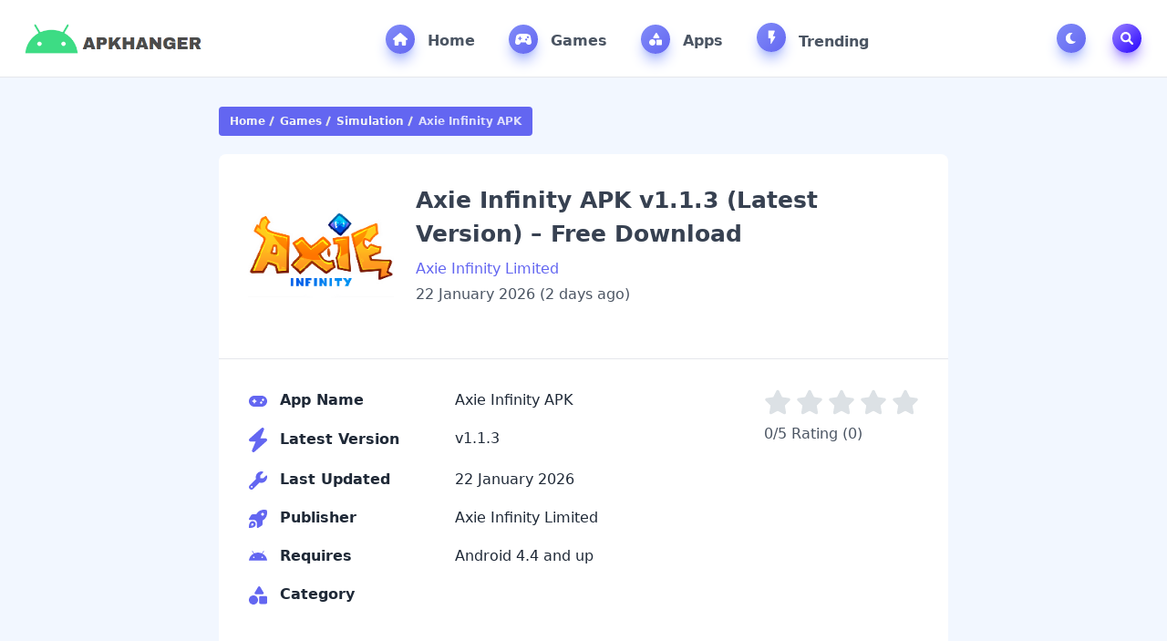

--- FILE ---
content_type: text/html; charset=UTF-8
request_url: https://apkhanger.com/axie-infinity-apk/
body_size: 19833
content:
<!DOCTYPE html>
<html lang="en-US">
<head>
	<meta charset="UTF-8">
	<meta http-equiv="X-UA-Compatible" content="IE=edge">
	<meta name="viewport" content="width=device-width, initial-scale=1.0">
	<meta name='robots' content='index, follow, max-snippet:-1, max-image-preview:large, max-video-preview:-1' />
<script type="application/ld+json">
{
    "@context": "https://schema.org",
    "@type": "SoftwareApplication",
    "headline": "Axie Infinity APK",
    "name": "Axie Infinity APK",
    "operatingSystem": "Android 4.4 and up",
    "applicationCategory": "Games",
    "description": "In a world full of online war games, it's tough ...",
    "softwareVersion": "1.1.3",
    "fileSize": "64 MB",
    "contentRating": "1",
    "datePublished": "2026-01-22T01:52:33+00:00",
    "dateModified": "2026-01-22T01:52:49+00:00",
    "author": {
        "@type": "Person",
        "name": "Zeeshan Ali"
    },
    "thumbnailUrl": "https://apkhanger.com/wp-content/uploads/2021/07/axie-infinity-apk.png",
    "inLanguage": "en-US",
     "offers": {
        "@type": "Offer",
        "price": "0",
        "priceCurrency": "USD"
    }
}
</script>

	<!-- This site is optimized with the Yoast SEO plugin v26.8 - https://yoast.com/product/yoast-seo-wordpress/ -->
	<title>Axie Infinity APK v1.1.3 (Latest Version) - Free Download</title>
	<meta name="description" content="Don&#039;t go elsewhere because we have the game that will never wear you out; Axie Infinity APK Free download right now and start enjoying all." />
	<link rel="canonical" href="https://apkhanger.com/axie-infinity-apk/" />
	<meta property="og:locale" content="en_US" />
	<meta property="og:type" content="article" />
	<meta property="og:title" content="Axie Infinity APK v1.1.3 (Latest Version) - Free Download" />
	<meta property="og:description" content="Don&#039;t go elsewhere because we have the game that will never wear you out; Axie Infinity APK Free download right now and start enjoying all." />
	<meta property="og:url" content="https://apkhanger.com/axie-infinity-apk/" />
	<meta property="og:site_name" content="APKHANGER" />
	<meta property="article:published_time" content="2026-01-22T01:52:33+00:00" />
	<meta property="article:modified_time" content="2026-01-22T01:52:49+00:00" />
	<meta property="og:image" content="http://apkhanger.com/wp-content/uploads/2021/07/axie-infinity-apk.png" />
	<meta property="og:image:width" content="200" />
	<meta property="og:image:height" content="200" />
	<meta property="og:image:type" content="image/png" />
	<meta name="author" content="Zeeshan Ali" />
	<meta name="twitter:card" content="summary_large_image" />
	<meta name="twitter:label1" content="Written by" />
	<meta name="twitter:data1" content="Zeeshan Ali" />
	<meta name="twitter:label2" content="Est. reading time" />
	<meta name="twitter:data2" content="4 minutes" />
	<script type="application/ld+json" class="yoast-schema-graph">{"@context":"https://schema.org","@graph":[{"@type":"Article","@id":"https://apkhanger.com/axie-infinity-apk/#article","isPartOf":{"@id":"https://apkhanger.com/axie-infinity-apk/"},"author":{"name":"Zeeshan Ali","@id":"https://apkhanger.com/#/schema/person/58ed0d2f103a57a89e2d7dae9238ed19"},"headline":"Axie Infinity APK v1.1.3 (Latest Version) &#8211; Free Download","datePublished":"2026-01-22T01:52:33+00:00","dateModified":"2026-01-22T01:52:49+00:00","mainEntityOfPage":{"@id":"https://apkhanger.com/axie-infinity-apk/"},"wordCount":739,"commentCount":0,"image":{"@id":"https://apkhanger.com/axie-infinity-apk/#primaryimage"},"thumbnailUrl":"https://apkhanger.com/wp-content/uploads/2021/07/axie-infinity-apk.png","articleSection":["Games","Simulation"],"inLanguage":"en-US","potentialAction":[{"@type":"CommentAction","name":"Comment","target":["https://apkhanger.com/axie-infinity-apk/#respond"]}]},{"@type":"WebPage","@id":"https://apkhanger.com/axie-infinity-apk/","url":"https://apkhanger.com/axie-infinity-apk/","name":"Axie Infinity APK v1.1.3 (Latest Version) - Free Download","isPartOf":{"@id":"https://apkhanger.com/#website"},"primaryImageOfPage":{"@id":"https://apkhanger.com/axie-infinity-apk/#primaryimage"},"image":{"@id":"https://apkhanger.com/axie-infinity-apk/#primaryimage"},"thumbnailUrl":"https://apkhanger.com/wp-content/uploads/2021/07/axie-infinity-apk.png","datePublished":"2026-01-22T01:52:33+00:00","dateModified":"2026-01-22T01:52:49+00:00","author":{"@id":"https://apkhanger.com/#/schema/person/58ed0d2f103a57a89e2d7dae9238ed19"},"description":"Don't go elsewhere because we have the game that will never wear you out; Axie Infinity APK Free download right now and start enjoying all.","breadcrumb":{"@id":"https://apkhanger.com/axie-infinity-apk/#breadcrumb"},"inLanguage":"en-US","potentialAction":[{"@type":"ReadAction","target":["https://apkhanger.com/axie-infinity-apk/"]}]},{"@type":"ImageObject","inLanguage":"en-US","@id":"https://apkhanger.com/axie-infinity-apk/#primaryimage","url":"https://apkhanger.com/wp-content/uploads/2021/07/axie-infinity-apk.png","contentUrl":"https://apkhanger.com/wp-content/uploads/2021/07/axie-infinity-apk.png","width":200,"height":200,"caption":"Axie Infinity APK"},{"@type":"BreadcrumbList","@id":"https://apkhanger.com/axie-infinity-apk/#breadcrumb","itemListElement":[{"@type":"ListItem","position":1,"name":"Home","item":"https://apkhanger.com/"},{"@type":"ListItem","position":2,"name":"Axie Infinity APK v1.1.3 (Latest Version) &#8211; Free Download"}]},{"@type":"WebSite","@id":"https://apkhanger.com/#website","url":"https://apkhanger.com/","name":"APKHANGER","description":"Get Your Favorite Apps &amp; Games","potentialAction":[{"@type":"SearchAction","target":{"@type":"EntryPoint","urlTemplate":"https://apkhanger.com/?s={search_term_string}"},"query-input":{"@type":"PropertyValueSpecification","valueRequired":true,"valueName":"search_term_string"}}],"inLanguage":"en-US"},{"@type":"Person","@id":"https://apkhanger.com/#/schema/person/58ed0d2f103a57a89e2d7dae9238ed19","name":"Zeeshan Ali","image":{"@type":"ImageObject","inLanguage":"en-US","@id":"https://apkhanger.com/#/schema/person/image/","url":"https://secure.gravatar.com/avatar/67f21364b5405551e61f596af82ecbc3290fd799acd36ded7c69319784b1c0d4?s=96&d=mm&r=g","contentUrl":"https://secure.gravatar.com/avatar/67f21364b5405551e61f596af82ecbc3290fd799acd36ded7c69319784b1c0d4?s=96&d=mm&r=g","caption":"Zeeshan Ali"},"url":"https://apkhanger.com/author/zeeshan-ali/"}]}</script>
	<!-- / Yoast SEO plugin. -->


<link rel='dns-prefetch' href='//cdnjs.cloudflare.com' />
<link rel='dns-prefetch' href='//stats.wp.com' />
<link rel="alternate" type="application/rss+xml" title="APKHANGER &raquo; Feed" href="https://apkhanger.com/feed/" />
<link rel="alternate" type="application/rss+xml" title="APKHANGER &raquo; Comments Feed" href="https://apkhanger.com/comments/feed/" />
<link rel="alternate" type="application/rss+xml" title="APKHANGER &raquo; Axie Infinity APK v1.1.3 (Latest Version) &#8211; Free Download Comments Feed" href="https://apkhanger.com/axie-infinity-apk/feed/" />
<link rel="alternate" title="oEmbed (JSON)" type="application/json+oembed" href="https://apkhanger.com/wp-json/oembed/1.0/embed?url=https%3A%2F%2Fapkhanger.com%2Faxie-infinity-apk%2F" />
<link rel="alternate" title="oEmbed (XML)" type="text/xml+oembed" href="https://apkhanger.com/wp-json/oembed/1.0/embed?url=https%3A%2F%2Fapkhanger.com%2Faxie-infinity-apk%2F&#038;format=xml" />
<style id='wp-img-auto-sizes-contain-inline-css'>
img:is([sizes=auto i],[sizes^="auto," i]){contain-intrinsic-size:3000px 1500px}
/*# sourceURL=wp-img-auto-sizes-contain-inline-css */
</style>

<link rel='stylesheet' id='wp-block-library-css' href='https://apkhanger.com/wp-includes/css/dist/block-library/style.min.css?ver=6.9' media='all' />
<style id='wp-block-heading-inline-css'>
h1:where(.wp-block-heading).has-background,h2:where(.wp-block-heading).has-background,h3:where(.wp-block-heading).has-background,h4:where(.wp-block-heading).has-background,h5:where(.wp-block-heading).has-background,h6:where(.wp-block-heading).has-background{padding:1.25em 2.375em}h1.has-text-align-left[style*=writing-mode]:where([style*=vertical-lr]),h1.has-text-align-right[style*=writing-mode]:where([style*=vertical-rl]),h2.has-text-align-left[style*=writing-mode]:where([style*=vertical-lr]),h2.has-text-align-right[style*=writing-mode]:where([style*=vertical-rl]),h3.has-text-align-left[style*=writing-mode]:where([style*=vertical-lr]),h3.has-text-align-right[style*=writing-mode]:where([style*=vertical-rl]),h4.has-text-align-left[style*=writing-mode]:where([style*=vertical-lr]),h4.has-text-align-right[style*=writing-mode]:where([style*=vertical-rl]),h5.has-text-align-left[style*=writing-mode]:where([style*=vertical-lr]),h5.has-text-align-right[style*=writing-mode]:where([style*=vertical-rl]),h6.has-text-align-left[style*=writing-mode]:where([style*=vertical-lr]),h6.has-text-align-right[style*=writing-mode]:where([style*=vertical-rl]){rotate:180deg}
/*# sourceURL=https://apkhanger.com/wp-includes/blocks/heading/style.min.css */
</style>
<style id='wp-block-list-inline-css'>
ol,ul{box-sizing:border-box}:root :where(.wp-block-list.has-background){padding:1.25em 2.375em}
/*# sourceURL=https://apkhanger.com/wp-includes/blocks/list/style.min.css */
</style>
<style id='wp-block-paragraph-inline-css'>
.is-small-text{font-size:.875em}.is-regular-text{font-size:1em}.is-large-text{font-size:2.25em}.is-larger-text{font-size:3em}.has-drop-cap:not(:focus):first-letter{float:left;font-size:8.4em;font-style:normal;font-weight:100;line-height:.68;margin:.05em .1em 0 0;text-transform:uppercase}body.rtl .has-drop-cap:not(:focus):first-letter{float:none;margin-left:.1em}p.has-drop-cap.has-background{overflow:hidden}:root :where(p.has-background){padding:1.25em 2.375em}:where(p.has-text-color:not(.has-link-color)) a{color:inherit}p.has-text-align-left[style*="writing-mode:vertical-lr"],p.has-text-align-right[style*="writing-mode:vertical-rl"]{rotate:180deg}
/*# sourceURL=https://apkhanger.com/wp-includes/blocks/paragraph/style.min.css */
</style>
<style id='global-styles-inline-css'>
:root{--wp--preset--aspect-ratio--square: 1;--wp--preset--aspect-ratio--4-3: 4/3;--wp--preset--aspect-ratio--3-4: 3/4;--wp--preset--aspect-ratio--3-2: 3/2;--wp--preset--aspect-ratio--2-3: 2/3;--wp--preset--aspect-ratio--16-9: 16/9;--wp--preset--aspect-ratio--9-16: 9/16;--wp--preset--color--black: #000000;--wp--preset--color--cyan-bluish-gray: #abb8c3;--wp--preset--color--white: #ffffff;--wp--preset--color--pale-pink: #f78da7;--wp--preset--color--vivid-red: #cf2e2e;--wp--preset--color--luminous-vivid-orange: #ff6900;--wp--preset--color--luminous-vivid-amber: #fcb900;--wp--preset--color--light-green-cyan: #7bdcb5;--wp--preset--color--vivid-green-cyan: #00d084;--wp--preset--color--pale-cyan-blue: #8ed1fc;--wp--preset--color--vivid-cyan-blue: #0693e3;--wp--preset--color--vivid-purple: #9b51e0;--wp--preset--gradient--vivid-cyan-blue-to-vivid-purple: linear-gradient(135deg,rgb(6,147,227) 0%,rgb(155,81,224) 100%);--wp--preset--gradient--light-green-cyan-to-vivid-green-cyan: linear-gradient(135deg,rgb(122,220,180) 0%,rgb(0,208,130) 100%);--wp--preset--gradient--luminous-vivid-amber-to-luminous-vivid-orange: linear-gradient(135deg,rgb(252,185,0) 0%,rgb(255,105,0) 100%);--wp--preset--gradient--luminous-vivid-orange-to-vivid-red: linear-gradient(135deg,rgb(255,105,0) 0%,rgb(207,46,46) 100%);--wp--preset--gradient--very-light-gray-to-cyan-bluish-gray: linear-gradient(135deg,rgb(238,238,238) 0%,rgb(169,184,195) 100%);--wp--preset--gradient--cool-to-warm-spectrum: linear-gradient(135deg,rgb(74,234,220) 0%,rgb(151,120,209) 20%,rgb(207,42,186) 40%,rgb(238,44,130) 60%,rgb(251,105,98) 80%,rgb(254,248,76) 100%);--wp--preset--gradient--blush-light-purple: linear-gradient(135deg,rgb(255,206,236) 0%,rgb(152,150,240) 100%);--wp--preset--gradient--blush-bordeaux: linear-gradient(135deg,rgb(254,205,165) 0%,rgb(254,45,45) 50%,rgb(107,0,62) 100%);--wp--preset--gradient--luminous-dusk: linear-gradient(135deg,rgb(255,203,112) 0%,rgb(199,81,192) 50%,rgb(65,88,208) 100%);--wp--preset--gradient--pale-ocean: linear-gradient(135deg,rgb(255,245,203) 0%,rgb(182,227,212) 50%,rgb(51,167,181) 100%);--wp--preset--gradient--electric-grass: linear-gradient(135deg,rgb(202,248,128) 0%,rgb(113,206,126) 100%);--wp--preset--gradient--midnight: linear-gradient(135deg,rgb(2,3,129) 0%,rgb(40,116,252) 100%);--wp--preset--font-size--small: 13px;--wp--preset--font-size--medium: 20px;--wp--preset--font-size--large: 36px;--wp--preset--font-size--x-large: 42px;--wp--preset--spacing--20: 0.44rem;--wp--preset--spacing--30: 0.67rem;--wp--preset--spacing--40: 1rem;--wp--preset--spacing--50: 1.5rem;--wp--preset--spacing--60: 2.25rem;--wp--preset--spacing--70: 3.38rem;--wp--preset--spacing--80: 5.06rem;--wp--preset--shadow--natural: 6px 6px 9px rgba(0, 0, 0, 0.2);--wp--preset--shadow--deep: 12px 12px 50px rgba(0, 0, 0, 0.4);--wp--preset--shadow--sharp: 6px 6px 0px rgba(0, 0, 0, 0.2);--wp--preset--shadow--outlined: 6px 6px 0px -3px rgb(255, 255, 255), 6px 6px rgb(0, 0, 0);--wp--preset--shadow--crisp: 6px 6px 0px rgb(0, 0, 0);}:where(.is-layout-flex){gap: 0.5em;}:where(.is-layout-grid){gap: 0.5em;}body .is-layout-flex{display: flex;}.is-layout-flex{flex-wrap: wrap;align-items: center;}.is-layout-flex > :is(*, div){margin: 0;}body .is-layout-grid{display: grid;}.is-layout-grid > :is(*, div){margin: 0;}:where(.wp-block-columns.is-layout-flex){gap: 2em;}:where(.wp-block-columns.is-layout-grid){gap: 2em;}:where(.wp-block-post-template.is-layout-flex){gap: 1.25em;}:where(.wp-block-post-template.is-layout-grid){gap: 1.25em;}.has-black-color{color: var(--wp--preset--color--black) !important;}.has-cyan-bluish-gray-color{color: var(--wp--preset--color--cyan-bluish-gray) !important;}.has-white-color{color: var(--wp--preset--color--white) !important;}.has-pale-pink-color{color: var(--wp--preset--color--pale-pink) !important;}.has-vivid-red-color{color: var(--wp--preset--color--vivid-red) !important;}.has-luminous-vivid-orange-color{color: var(--wp--preset--color--luminous-vivid-orange) !important;}.has-luminous-vivid-amber-color{color: var(--wp--preset--color--luminous-vivid-amber) !important;}.has-light-green-cyan-color{color: var(--wp--preset--color--light-green-cyan) !important;}.has-vivid-green-cyan-color{color: var(--wp--preset--color--vivid-green-cyan) !important;}.has-pale-cyan-blue-color{color: var(--wp--preset--color--pale-cyan-blue) !important;}.has-vivid-cyan-blue-color{color: var(--wp--preset--color--vivid-cyan-blue) !important;}.has-vivid-purple-color{color: var(--wp--preset--color--vivid-purple) !important;}.has-black-background-color{background-color: var(--wp--preset--color--black) !important;}.has-cyan-bluish-gray-background-color{background-color: var(--wp--preset--color--cyan-bluish-gray) !important;}.has-white-background-color{background-color: var(--wp--preset--color--white) !important;}.has-pale-pink-background-color{background-color: var(--wp--preset--color--pale-pink) !important;}.has-vivid-red-background-color{background-color: var(--wp--preset--color--vivid-red) !important;}.has-luminous-vivid-orange-background-color{background-color: var(--wp--preset--color--luminous-vivid-orange) !important;}.has-luminous-vivid-amber-background-color{background-color: var(--wp--preset--color--luminous-vivid-amber) !important;}.has-light-green-cyan-background-color{background-color: var(--wp--preset--color--light-green-cyan) !important;}.has-vivid-green-cyan-background-color{background-color: var(--wp--preset--color--vivid-green-cyan) !important;}.has-pale-cyan-blue-background-color{background-color: var(--wp--preset--color--pale-cyan-blue) !important;}.has-vivid-cyan-blue-background-color{background-color: var(--wp--preset--color--vivid-cyan-blue) !important;}.has-vivid-purple-background-color{background-color: var(--wp--preset--color--vivid-purple) !important;}.has-black-border-color{border-color: var(--wp--preset--color--black) !important;}.has-cyan-bluish-gray-border-color{border-color: var(--wp--preset--color--cyan-bluish-gray) !important;}.has-white-border-color{border-color: var(--wp--preset--color--white) !important;}.has-pale-pink-border-color{border-color: var(--wp--preset--color--pale-pink) !important;}.has-vivid-red-border-color{border-color: var(--wp--preset--color--vivid-red) !important;}.has-luminous-vivid-orange-border-color{border-color: var(--wp--preset--color--luminous-vivid-orange) !important;}.has-luminous-vivid-amber-border-color{border-color: var(--wp--preset--color--luminous-vivid-amber) !important;}.has-light-green-cyan-border-color{border-color: var(--wp--preset--color--light-green-cyan) !important;}.has-vivid-green-cyan-border-color{border-color: var(--wp--preset--color--vivid-green-cyan) !important;}.has-pale-cyan-blue-border-color{border-color: var(--wp--preset--color--pale-cyan-blue) !important;}.has-vivid-cyan-blue-border-color{border-color: var(--wp--preset--color--vivid-cyan-blue) !important;}.has-vivid-purple-border-color{border-color: var(--wp--preset--color--vivid-purple) !important;}.has-vivid-cyan-blue-to-vivid-purple-gradient-background{background: var(--wp--preset--gradient--vivid-cyan-blue-to-vivid-purple) !important;}.has-light-green-cyan-to-vivid-green-cyan-gradient-background{background: var(--wp--preset--gradient--light-green-cyan-to-vivid-green-cyan) !important;}.has-luminous-vivid-amber-to-luminous-vivid-orange-gradient-background{background: var(--wp--preset--gradient--luminous-vivid-amber-to-luminous-vivid-orange) !important;}.has-luminous-vivid-orange-to-vivid-red-gradient-background{background: var(--wp--preset--gradient--luminous-vivid-orange-to-vivid-red) !important;}.has-very-light-gray-to-cyan-bluish-gray-gradient-background{background: var(--wp--preset--gradient--very-light-gray-to-cyan-bluish-gray) !important;}.has-cool-to-warm-spectrum-gradient-background{background: var(--wp--preset--gradient--cool-to-warm-spectrum) !important;}.has-blush-light-purple-gradient-background{background: var(--wp--preset--gradient--blush-light-purple) !important;}.has-blush-bordeaux-gradient-background{background: var(--wp--preset--gradient--blush-bordeaux) !important;}.has-luminous-dusk-gradient-background{background: var(--wp--preset--gradient--luminous-dusk) !important;}.has-pale-ocean-gradient-background{background: var(--wp--preset--gradient--pale-ocean) !important;}.has-electric-grass-gradient-background{background: var(--wp--preset--gradient--electric-grass) !important;}.has-midnight-gradient-background{background: var(--wp--preset--gradient--midnight) !important;}.has-small-font-size{font-size: var(--wp--preset--font-size--small) !important;}.has-medium-font-size{font-size: var(--wp--preset--font-size--medium) !important;}.has-large-font-size{font-size: var(--wp--preset--font-size--large) !important;}.has-x-large-font-size{font-size: var(--wp--preset--font-size--x-large) !important;}
/*# sourceURL=global-styles-inline-css */
</style>

<style id='classic-theme-styles-inline-css'>
/*! This file is auto-generated */
.wp-block-button__link{color:#fff;background-color:#32373c;border-radius:9999px;box-shadow:none;text-decoration:none;padding:calc(.667em + 2px) calc(1.333em + 2px);font-size:1.125em}.wp-block-file__button{background:#32373c;color:#fff;text-decoration:none}
/*# sourceURL=/wp-includes/css/classic-themes.min.css */
</style>
<link rel='stylesheet' id='lightgallery-css-css' href='https://cdnjs.cloudflare.com/ajax/libs/lightgallery/2.7.0/css/lightgallery.min.css' media='all' />
<link rel='stylesheet' id='mat-style-css' href='https://apkhanger.com/wp-content/themes/modapktop/assets/css/style.min.css?ver=2.3.0' media='all' />
<script src="https://apkhanger.com/wp-includes/js/jquery/jquery.min.js?ver=3.7.1" id="jquery-core-js"></script>
<script src="https://apkhanger.com/wp-includes/js/jquery/jquery-migrate.min.js?ver=3.4.1" id="jquery-migrate-js"></script>
<link rel="https://api.w.org/" href="https://apkhanger.com/wp-json/" /><link rel="alternate" title="JSON" type="application/json" href="https://apkhanger.com/wp-json/wp/v2/posts/1744" />	<style>img#wpstats{display:none}</style>
		<script data-cfasync="false" async type="text/javascript" src="//np.mournersamoa.com/rar5Tq4iWpDG/119535"></script>
<!-- Google tag (gtag.js) -->
<script async src="https://www.googletagmanager.com/gtag/js?id=G-4GH54FJ4LL"></script>
<script>
  window.dataLayer = window.dataLayer || [];
  function gtag(){dataLayer.push(arguments);}
  gtag('js', new Date());

  gtag('config', 'G-4GH54FJ4LL');
</script>
<link rel="icon" href="https://apkhanger.com/wp-content/uploads/2024/09/cropped-APKHANGER_FAVICON-1-32x32.png" sizes="32x32" />
<link rel="icon" href="https://apkhanger.com/wp-content/uploads/2024/09/cropped-APKHANGER_FAVICON-1-192x192.png" sizes="192x192" />
<link rel="apple-touch-icon" href="https://apkhanger.com/wp-content/uploads/2024/09/cropped-APKHANGER_FAVICON-1-180x180.png" />
<meta name="msapplication-TileImage" content="https://apkhanger.com/wp-content/uploads/2024/09/cropped-APKHANGER_FAVICON-1-270x270.png" />
<style id="kirki-inline-styles"></style>	<style>
			</style>
</head>
<body>
<nav class="border-b sticky top-0 z-50 w-full bg-white dark:bg-[#172b3d] dark:border-b-gray-700">
    <div class="container px-5 mx-auto flex justify-between items-center flex-wrap">
        <button aria-label="Toggle navigation bar" class="md:hidden block bg-indigo-100 text-indigo-500 w-10 h-10 rounded-xl mx-4 ml-0 dark:bg-[#273d52] dark:text-gray-100" onclick="toggleMobileNav()">
            <svg class="svg-inline--fa fa-bars" aria-hidden="true" focusable="false" data-prefix="fas" data-icon="bars" role="img" xmlns="http://www.w3.org/2000/svg" viewBox="0 0 448 512" data-fa-i2svg="">
                <path fill="currentColor" d="M0 96C0 78.33 14.33 64 32 64H416C433.7 64 448 78.33 448 96C448 113.7 433.7 128 416 128H32C14.33 128 0 113.7 0 96zM0 256C0 238.3 14.33 224 32 224H416C433.7 224 448 238.3 448 256C448 273.7 433.7 288 416 288H32C14.33 288 0 273.7 0 256zM416 448H32C14.33 448 0 433.7 0 416C0 398.3 14.33 384 32 384H416C433.7 384 448 398.3 448 416C448 433.7 433.7 448 416 448z"></path>
            </svg>
        </button>
        <div class="logo py-3">
            <a href="https://apkhanger.com" aria-label="APKHANGER">
            <img src="https://apkhanger.com/wp-content/uploads/2024/04/LOGO-1.png" alt="APKHANGER" class="h-[40px] w-[164px] sm:h-[45px] sm:w-[184px] md:h-[50px] md:w-[205px] light-logo">
            <img src="https://apkhanger.com/wp-content/uploads/2024/04/LOGO-1.png" alt="APKHANGER" class="h-[40px] w-[164px] sm:h-[45px] sm:w-[184px] md:h-[50px] md:w-[205px] dark-logo hidden">
            </a>
        </div>
        <ul class="md:block hidden">
                        <li class="nav-item" style="--color: #0085FF;">
                <a href="https://apkhanger.com" class="nav-link">
                    <div class="icon">
                        <svg class="svg-inline--fa" aria-hidden="true" role="img" xmlns="http://www.w3.org/2000/svg" viewBox="0 0 576 512"><path fill="currentColor" d="M575.8 255.5C575.8 273.5 560.8 287.6 543.8 287.6H511.8L512.5 447.7C512.5 450.5 512.3 453.1 512 455.8V472C512 494.1 494.1 512 472 512H456C454.9 512 453.8 511.1 452.7 511.9C451.3 511.1 449.9 512 448.5 512H392C369.9 512 352 494.1 352 472V384C352 366.3 337.7 352 320 352H256C238.3 352 224 366.3 224 384V472C224 494.1 206.1 512 184 512H128.1C126.6 512 125.1 511.9 123.6 511.8C122.4 511.9 121.2 512 120 512H104C81.91 512 64 494.1 64 472V360C64 359.1 64.03 358.1 64.09 357.2V287.6H32.05C14.02 287.6 0 273.5 0 255.5C0 246.5 3.004 238.5 10.01 231.5L266.4 8.016C273.4 1.002 281.4 0 288.4 0C295.4 0 303.4 2.004 309.5 7.014L564.8 231.5C572.8 238.5 576.9 246.5 575.8 255.5L575.8 255.5z"></path></svg>                    </div>
                    Home                </a>
            </li>
                        <li class="nav-item" style="--color: #0085FF;">
                <a href="https://apkhanger.com/category/games/" class="nav-link">
                    <div class="icon">
                        <svg class="svg-inline--fa" aria-hidden="true" role="img" xmlns="http://www.w3.org/2000/svg" viewBox="0 0 640 512"><path fill="currentColor" d="M640 384.2c0-5.257-.4576-10.6-1.406-15.98l-33.38-211.6C591.4 77.96 522 32 319.1 32C119 32 48.71 77.46 34.78 156.6l-33.38 211.6c-.9487 5.383-1.406 10.72-1.406 15.98c0 51.89 44.58 95.81 101.5 95.81c49.69 0 93.78-30.06 109.5-74.64l7.5-21.36h203l7.5 21.36c15.72 44.58 59.81 74.64 109.5 74.64C595.4 479.1 640 436.1 640 384.2zM247.1 248l-31.96-.0098L215.1 280c0 13.2-10.78 24-23.98 24c-13.2 0-24.02-10.8-24.02-24l.0367-32.01L135.1 248c-13.2 0-23.98-10.8-23.98-24c0-13.2 10.77-24 23.98-24l32.04-.011L167.1 168c0-13.2 10.82-24 24.02-24c13.2 0 23.98 10.8 23.98 24l.0368 31.99L247.1 200c13.2 0 24.02 10.8 24.02 24C271.1 237.2 261.2 248 247.1 248zM432 311.1c-22.09 0-40-17.92-40-40c0-22.08 17.91-40 40-40s40 17.92 40 40C472 294.1 454.1 311.1 432 311.1zM496 215.1c-22.09 0-40-17.92-40-40c0-22.08 17.91-40 40-40s40 17.92 40 40C536 198.1 518.1 215.1 496 215.1z"></path></svg>                    </div>
                    Games                </a>
            </li>
                        <li class="nav-item" style="--color: #0085FF;">
                <a href="https://apkhanger.com/category/apps/" class="nav-link">
                    <div class="icon">
                        <svg class="svg-inline--fa" aria-hidden="true" role="img" xmlns="http://www.w3.org/2000/svg" viewBox="0 0 512 512"><path fill="currentColor" d="M411.4 175.5C417.4 185.4 417.5 197.7 411.8 207.8C406.2 217.8 395.5 223.1 384 223.1H192C180.5 223.1 169.8 217.8 164.2 207.8C158.5 197.7 158.6 185.4 164.6 175.5L260.6 15.54C266.3 5.897 276.8 0 288 0C299.2 0 309.7 5.898 315.4 15.54L411.4 175.5zM288 312C288 289.9 305.9 272 328 272H472C494.1 272 512 289.9 512 312V456C512 478.1 494.1 496 472 496H328C305.9 496 288 478.1 288 456V312zM0 384C0 313.3 57.31 256 128 256C198.7 256 256 313.3 256 384C256 454.7 198.7 512 128 512C57.31 512 0 454.7 0 384z"></path></svg>                    </div>
                    Apps                </a>
            </li>
                        <li class="nav-item" style="--color: #0085FF;">
                <a href="https://apkhanger.com/category/apps/trending/" class="nav-link">
                    <div class="icon">
                        <svg class="svg-inline--fa" aria-hidden="true" role="img" xmlns="http://www.w3.org/2000/svg" viewBox="0 0 24 24" style="width: 1.2rem; height: 1.2rem"><path fill="currentColor" d="M8,4v9a1,1,0,0,0,1,1h2v7.15a.5.5,0,0,0,.93.25l5.19-8.9a1,1,0,0,0-.37-1.37,1.05,1.05,0,0,0-.49-.13H14l2.49-6.65a1,1,0,0,0-.57-1.28A.92.92,0,0,0,15.56,3H9A1,1,0,0,0,8,4Z"></path></svg>                    </div>
                    Trending                </a>
            </li>
                    </ul>
        <ul class="md:block hidden">
            <li class="nav-item" style="margin-right: 0; --color: #FF2E00;">
                <button aria-label="Toggle Dark Mode" title="Toggle Dark Mode" class="nav-link" onclick="toggleDarkMode()">
                    <div class="icon" dark-mode-icon="">
                        <svg class="svg-inline--fa fa-moon" aria-hidden="true" focusable="false" data-prefix="fas" data-icon="moon" role="img" xmlns="http://www.w3.org/2000/svg" viewBox="0 0 512 512" data-fa-i2svg="">
                            <path fill="currentColor" d="M32 256c0-123.8 100.3-224 223.8-224c11.36 0 29.7 1.668 40.9 3.746c9.616 1.777 11.75 14.63 3.279 19.44C245 86.5 211.2 144.6 211.2 207.8c0 109.7 99.71 193 208.3 172.3c9.561-1.805 16.28 9.324 10.11 16.95C387.9 448.6 324.8 480 255.8 480C132.1 480 32 379.6 32 256z"></path>
                        </svg>
                    </div>
                </button>
            </li>
            <li class="nav-item" style="--color: #2400FF;">
                <button aria-label="Toggle Search" title="Toggle Search" class="nav-link" onclick="toggleSearchBox()">
                    <div class="icon" style="margin-right: 0; --tw-gradient-from: #9D85FF; --tw-gradient-to: #2400FF; --tw-shadow-color: #9D85FF;">
                        <svg class="svg-inline--fa fa-magnifying-glass" aria-hidden="true" focusable="false" data-prefix="fas" data-icon="magnifying-glass" role="img" xmlns="http://www.w3.org/2000/svg" viewBox="0 0 512 512" data-fa-i2svg="">
                            <path fill="currentColor" d="M500.3 443.7l-119.7-119.7c27.22-40.41 40.65-90.9 33.46-144.7C401.8 87.79 326.8 13.32 235.2 1.723C99.01-15.51-15.51 99.01 1.724 235.2c11.6 91.64 86.08 166.7 177.6 178.9c53.8 7.189 104.3-6.236 144.7-33.46l119.7 119.7c15.62 15.62 40.95 15.62 56.57 0C515.9 484.7 515.9 459.3 500.3 443.7zM79.1 208c0-70.58 57.42-128 128-128s128 57.42 128 128c0 70.58-57.42 128-128 128S79.1 278.6 79.1 208z"></path>
                        </svg>
                    </div>
                </button>
            </li>
        </ul>
        <button aria-label="Toggle search box" class="md:hidden block bg-indigo-100 text-indigo-500 w-10 h-10 rounded-xl mx-4 mr-0 dark:bg-[#273d52] dark:text-gray-100" onclick="toggleSearchBox()">
            <svg class="svg-inline--fa fa-magnifying-glass" aria-hidden="true" focusable="false" data-prefix="fas" data-icon="magnifying-glass" role="img" xmlns="http://www.w3.org/2000/svg" viewBox="0 0 512 512" data-fa-i2svg="">
                <path fill="currentColor" d="M500.3 443.7l-119.7-119.7c27.22-40.41 40.65-90.9 33.46-144.7C401.8 87.79 326.8 13.32 235.2 1.723C99.01-15.51-15.51 99.01 1.724 235.2c11.6 91.64 86.08 166.7 177.6 178.9c53.8 7.189 104.3-6.236 144.7-33.46l119.7 119.7c15.62 15.62 40.95 15.62 56.57 0C515.9 484.7 515.9 459.3 500.3 443.7zM79.1 208c0-70.58 57.42-128 128-128s128 57.42 128 128c0 70.58-57.42 128-128 128S79.1 278.6 79.1 208z"></path>
            </svg>
        </button>
    </div>
</nav>
<!-- Mobile Menu -->
<div class="fixed w-full top-0 h-full z-50 invisible opacity-0 transition-all" mobilenav="">
    <div class="backdrop-blur fixed w-full h-full hidden transition-all" style="background-color: rgba(0, 0, 0, .3);" navoverlay=""></div>
    <ul class="mobile-nav-links fixed max-w-[384px] transition-all -left-[384px] w-full overflow-auto p-5 top-0 h-full rounded-r-[24px] bg-white dark:bg-[#172b3d]" navlinks="">
        <div class="mb-3 flex justify-end">
            <button aria-label="Toogle navigation bar" class="bg-indigo-100 text-indigo-500 text-xl w-[40px] h-[40px] rounded-full dark:bg-[#273d52] dark:text-gray-100" onclick="toggleMobileNav()">
                <svg class="svg-inline--fa fa-xmark" aria-hidden="true" focusable="false" data-prefix="fal" data-icon="xmark" role="img" xmlns="http://www.w3.org/2000/svg" viewBox="0 0 320 512" data-fa-i2svg="">
                    <path fill="currentColor" d="M315.3 411.3c-6.253 6.253-16.37 6.253-22.63 0L160 278.6l-132.7 132.7c-6.253 6.253-16.37 6.253-22.63 0c-6.253-6.253-6.253-16.37 0-22.63L137.4 256L4.69 123.3c-6.253-6.253-6.253-16.37 0-22.63c6.253-6.253 16.37-6.253 22.63 0L160 233.4l132.7-132.7c6.253-6.253 16.37-6.253 22.63 0c6.253 6.253 6.253 16.37 0 22.63L182.6 256l132.7 132.7C321.6 394.9 321.6 405.1 315.3 411.3z"></path>
                </svg>
            </button>
        </div>
        <div class="mb-4">
            <label for="mobileSearch" class="block w-full text-gray-600 font-lato text-center mb-2 uppercase text-sm dark:text-gray-300">Search</label>
            <div class="relative">
                <input type="text" id="mobileSearch" class="bg-white dark:bg-[#273d52] dark:border-gray-700 dark:text-gray-100 border px-4 py-2 rounded-full outline-none w-full block font-poppins focus:shadow-lg transition" placeholder="I want to find..." search-input="">
                <button class="absolute right-4 top-1/2 -translate-y-1/2 text-gray-700" onclick="doSearch()">
                    <svg class="svg-inline--fa fa-magnifying-glass" aria-hidden="true" focusable="false" data-prefix="far" data-icon="magnifying-glass" role="img" xmlns="http://www.w3.org/2000/svg" viewBox="0 0 512 512" data-fa-i2svg="">
                        <path fill="currentColor" d="M504.1 471l-134-134C399.1 301.5 415.1 256.8 415.1 208c0-114.9-93.13-208-208-208S-.0002 93.13-.0002 208S93.12 416 207.1 416c48.79 0 93.55-16.91 129-45.04l134 134C475.7 509.7 481.9 512 488 512s12.28-2.344 16.97-7.031C514.3 495.6 514.3 480.4 504.1 471zM48 208c0-88.22 71.78-160 160-160s160 71.78 160 160s-71.78 160-160 160S48 296.2 48 208z"></path>
                    </svg>
                </button>
            </div>
        </div>
        <div class="flex flex-wrap">
                        <li class="nav-item block w-1/2 p-1 mr-0" style="--color: #0085FF;">
                <a href="https://apkhanger.com" class="nav-link block w-full text-center bg-indigo-600/5 rounded-2xl p-3">
                    <div class="mb-2">
                        <div class="icon" style="margin-right: 0;">
                            <svg class="svg-inline--fa" aria-hidden="true" role="img" xmlns="http://www.w3.org/2000/svg" viewBox="0 0 576 512"><path fill="currentColor" d="M575.8 255.5C575.8 273.5 560.8 287.6 543.8 287.6H511.8L512.5 447.7C512.5 450.5 512.3 453.1 512 455.8V472C512 494.1 494.1 512 472 512H456C454.9 512 453.8 511.1 452.7 511.9C451.3 511.1 449.9 512 448.5 512H392C369.9 512 352 494.1 352 472V384C352 366.3 337.7 352 320 352H256C238.3 352 224 366.3 224 384V472C224 494.1 206.1 512 184 512H128.1C126.6 512 125.1 511.9 123.6 511.8C122.4 511.9 121.2 512 120 512H104C81.91 512 64 494.1 64 472V360C64 359.1 64.03 358.1 64.09 357.2V287.6H32.05C14.02 287.6 0 273.5 0 255.5C0 246.5 3.004 238.5 10.01 231.5L266.4 8.016C273.4 1.002 281.4 0 288.4 0C295.4 0 303.4 2.004 309.5 7.014L564.8 231.5C572.8 238.5 576.9 246.5 575.8 255.5L575.8 255.5z"></path></svg>                        </div>
                    </div>
                    Home                </a>
            </li>
                        <li class="nav-item block w-1/2 p-1 mr-0" style="--color: #0085FF;">
                <a href="https://apkhanger.com/category/games/" class="nav-link block w-full text-center bg-indigo-600/5 rounded-2xl p-3">
                    <div class="mb-2">
                        <div class="icon" style="margin-right: 0;">
                            <svg class="svg-inline--fa" aria-hidden="true" role="img" xmlns="http://www.w3.org/2000/svg" viewBox="0 0 640 512"><path fill="currentColor" d="M640 384.2c0-5.257-.4576-10.6-1.406-15.98l-33.38-211.6C591.4 77.96 522 32 319.1 32C119 32 48.71 77.46 34.78 156.6l-33.38 211.6c-.9487 5.383-1.406 10.72-1.406 15.98c0 51.89 44.58 95.81 101.5 95.81c49.69 0 93.78-30.06 109.5-74.64l7.5-21.36h203l7.5 21.36c15.72 44.58 59.81 74.64 109.5 74.64C595.4 479.1 640 436.1 640 384.2zM247.1 248l-31.96-.0098L215.1 280c0 13.2-10.78 24-23.98 24c-13.2 0-24.02-10.8-24.02-24l.0367-32.01L135.1 248c-13.2 0-23.98-10.8-23.98-24c0-13.2 10.77-24 23.98-24l32.04-.011L167.1 168c0-13.2 10.82-24 24.02-24c13.2 0 23.98 10.8 23.98 24l.0368 31.99L247.1 200c13.2 0 24.02 10.8 24.02 24C271.1 237.2 261.2 248 247.1 248zM432 311.1c-22.09 0-40-17.92-40-40c0-22.08 17.91-40 40-40s40 17.92 40 40C472 294.1 454.1 311.1 432 311.1zM496 215.1c-22.09 0-40-17.92-40-40c0-22.08 17.91-40 40-40s40 17.92 40 40C536 198.1 518.1 215.1 496 215.1z"></path></svg>                        </div>
                    </div>
                    Games                </a>
            </li>
                        <li class="nav-item block w-1/2 p-1 mr-0" style="--color: #0085FF;">
                <a href="https://apkhanger.com/category/apps/" class="nav-link block w-full text-center bg-indigo-600/5 rounded-2xl p-3">
                    <div class="mb-2">
                        <div class="icon" style="margin-right: 0;">
                            <svg class="svg-inline--fa" aria-hidden="true" role="img" xmlns="http://www.w3.org/2000/svg" viewBox="0 0 512 512"><path fill="currentColor" d="M411.4 175.5C417.4 185.4 417.5 197.7 411.8 207.8C406.2 217.8 395.5 223.1 384 223.1H192C180.5 223.1 169.8 217.8 164.2 207.8C158.5 197.7 158.6 185.4 164.6 175.5L260.6 15.54C266.3 5.897 276.8 0 288 0C299.2 0 309.7 5.898 315.4 15.54L411.4 175.5zM288 312C288 289.9 305.9 272 328 272H472C494.1 272 512 289.9 512 312V456C512 478.1 494.1 496 472 496H328C305.9 496 288 478.1 288 456V312zM0 384C0 313.3 57.31 256 128 256C198.7 256 256 313.3 256 384C256 454.7 198.7 512 128 512C57.31 512 0 454.7 0 384z"></path></svg>                        </div>
                    </div>
                    Apps                </a>
            </li>
                        <li class="nav-item block w-1/2 p-1 mr-0" style="--color: #0085FF;">
                <a href="https://apkhanger.com/category/apps/trending/" class="nav-link block w-full text-center bg-indigo-600/5 rounded-2xl p-3">
                    <div class="mb-2">
                        <div class="icon" style="margin-right: 0;">
                            <svg class="svg-inline--fa" aria-hidden="true" role="img" xmlns="http://www.w3.org/2000/svg" viewBox="0 0 24 24" style="width: 1.2rem; height: 1.2rem"><path fill="currentColor" d="M8,4v9a1,1,0,0,0,1,1h2v7.15a.5.5,0,0,0,.93.25l5.19-8.9a1,1,0,0,0-.37-1.37,1.05,1.05,0,0,0-.49-.13H14l2.49-6.65a1,1,0,0,0-.57-1.28A.92.92,0,0,0,15.56,3H9A1,1,0,0,0,8,4Z"></path></svg>                        </div>
                    </div>
                    Trending                </a>
            </li>
                        <li class="nav-item block w-1/2 p-1 mr-0" style="--color: #14c300;">
                <button aria-label="Toggle Dark Mode" title="Toggle Dark Mode" class="nav-link block w-full text-center bg-indigo-600/5 rounded-2xl p-3" onclick="toggleDarkMode()">
                    <div class="mb-2">
                        <div class="icon" style="margin-right: 0;" dark-mode-icon="">
                            <svg class="svg-inline--fa fa-moon" aria-hidden="true" focusable="false" data-prefix="fas" data-icon="moon" role="img" xmlns="http://www.w3.org/2000/svg" viewBox="0 0 512 512" data-fa-i2svg="">
                                <path fill="currentColor" d="M32 256c0-123.8 100.3-224 223.8-224c11.36 0 29.7 1.668 40.9 3.746c9.616 1.777 11.75 14.63 3.279 19.44C245 86.5 211.2 144.6 211.2 207.8c0 109.7 99.71 193 208.3 172.3c9.561-1.805 16.28 9.324 10.11 16.95C387.9 448.6 324.8 480 255.8 480C132.1 480 32 379.6 32 256z"></path>
                            </svg>
                        </div>
                    </div>
                    Dark Mode                </button>
            </li>
        </div>
    </ul>
</div>
<div class="w-full h-full bg-white dark:bg-[#172b3d] backdrop-blur-xl z-50 fixed top-0 left-0 justify-center items-center py-16 hidden" searchbox="">
    <div class="max-w-[700px] w-full md:px-0 px-4 -mt-[180px]">
        <h2 class="sm:text-[48px] text-left text-[30px] block mb-1 font-bold text-gray-600 dark:text-white ">
            <center>Search here</center>
        </h2>
        <center>
            <p class="text-gray-500 text-lg mb-10  dark:text-gray-300"> Search here your favourite games or applications to download it instantly. </p>
        </center>
        <div class="relative">
            <span class="absolute left-8 top-1/2 -translate-y-1/2 text-xl text-white">
                <svg class="svg-inline--fa fa-magnifying-glass" aria-hidden="true" focusable="false" data-prefix="far" data-icon="magnifying-glass" role="img" xmlns="http://www.w3.org/2000/svg" viewBox="0 0 512 512" data-fa-i2svg="">
                    <path fill="currentColor" d="M504.1 471l-134-134C399.1 301.5 415.1 256.8 415.1 208c0-114.9-93.13-208-208-208S-.0002 93.13-.0002 208S93.12 416 207.1 416c48.79 0 93.55-16.91 129-45.04l134 134C475.7 509.7 481.9 512 488 512s12.28-2.344 16.97-7.031C514.3 495.6 514.3 480.4 504.1 471zM48 208c0-88.22 71.78-160 160-160s160 71.78 160 160s-71.78 160-160 160S48 296.2 48 208z"></path>
                </svg>
            </span>
            <form role="search" method="get" action="https://apkhanger.com">
                <input type="search" name="s" minlength="3" maxlength="156" required="" class="bg-indigo-500 h-[80px] w-full outline-none shadow-xl pl-[70px] pr-[130px] text-xl text-white placeholder:text-gray-100  rounded-full" placeholder="Type here..." search-input="">
                <button type="submit" class="absolute right-4 top-1/2 -translate-y-1/2 text-xl text-indigo-500 h-[60px] transition bg-white rounded-full w-[100px] shadow-lg uppercase"> Go </button>
            </form>
        </div>
    </div>
    <button class="absolute right-5 top-5 bg-indigo-100 text-indigo-500 text-xl w-[50px] h-[50px] rounded-full dark:bg-[#273d52] dark:text-gray-100" onclick="toggleSearchBox()">
        <svg class="svg-inline--fa fa-xmark" aria-hidden="true" focusable="false" data-prefix="fal" data-icon="xmark" role="img" xmlns="http://www.w3.org/2000/svg" viewBox="0 0 320 512" data-fa-i2svg="">
            <path fill="currentColor" d="M315.3 411.3c-6.253 6.253-16.37 6.253-22.63 0L160 278.6l-132.7 132.7c-6.253 6.253-16.37 6.253-22.63 0c-6.253-6.253-6.253-16.37 0-22.63L137.4 256L4.69 123.3c-6.253-6.253-6.253-16.37 0-22.63c6.253-6.253 16.37-6.253 22.63 0L160 233.4l132.7-132.7c6.253-6.253 16.37-6.253 22.63 0c6.253 6.253 6.253 16.37 0 22.63L182.6 256l132.7 132.7C321.6 394.9 321.6 405.1 315.3 411.3z"></path>
        </svg>
    </button>
</div><main style="padding-left: 8px; padding-right: 8px">
    <section class="sm:py-8 py-0">
        <div class="container mx-auto sm:px-5 px-0">
            <div class="flex sm:justify-start justify-center items-center flex-wrap max-w-[800px] w-full mx-auto sm:mt-0 mt-5">
	<div class="flex sm:justify-start justify-center items-center flex-wrap"><span class="rounded px-3 py-2 bg-primary-deep inline-flex items-center badge"><a href="https://apkhanger.com/" class="text-gray-100 text-xs font-semibold item font-poppins">Home</a><a href="https://apkhanger.com/category/games/" class="text-gray-100 text-xs font-semibold item font-poppins">Games</a><a href="https://apkhanger.com/category/simulation-games/" class="text-gray-100 text-xs font-semibold item font-poppins">Simulation</a><span class="text-white text-xs font-semibold item font-poppins opacity-80">Axie Infinity APK</span></span></div><script type="application/ld+json">{
    "@context": "https://schema.org",
    "@type": "BreadcrumbList",
    "itemListElement": [
        {
            "@type": "ListItem",
            "position": 1,
            "name": "Home",
            "item": "https://apkhanger.com"
        },
        {
            "@type": "ListItem",
            "position": 2,
            "name": "Games",
            "item": "https://apkhanger.com/category/games/"
        },
        {
            "@type": "ListItem",
            "position": 3,
            "name": "Simulation",
            "item": "https://apkhanger.com/category/simulation-games/"
        },
        {
            "@type": "ListItem",
            "position": 4,
            "name": "Axie Infinity APK"
        }
    ]
}</script></div>            <div class="post-wrapper p-0 rounded-lg mt-5">
                <div class="top border-b dark:border-b-gray-900 p-8">
                    <div class="img md:flex justify-start items-start">
                        <img src="https://apkhanger.com/wp-content/uploads/2021/07/axie-infinity-apk.png" alt="Axie Infinity APK" class="w-[160px] rounded-xl md:mx-0 mx-auto">
                        <div class="md:text-left md:mt-0 mt-4 text-center md:w-[100%-160px] sm:pl-6">
                            <h1 class="section-head text-[20px] md:text-[25px]" style="margin-bottom: 0;">
                                <span class="block w-full">Axie Infinity APK v1.1.3 (Latest Version) &#8211; Free Download</span>
                            </h1>
                            <div>
                                <p class="text-primary font-medium mt-2">Axie Infinity Limited</p>
                                <p class="text-gray-600 dark:text-gray-400 mt-1">22 January 2026 (2 days ago)</p>
                            </div>
                        </div>
                    </div>
                </div>
                
<div class="sm:p-8 pt-8 p-4 md:flex justify-between">
   <table class="block">
      <tbody class="block">
		           <tr class="text-left w-full dark:text-white mb-4 mr-03 font-normal inline-flex flex-wrap text-gray-800 text-[16px]" style="flex: 0 0 auto">
            <th class="font-semibold w-2/5 mb-0 inline-block">
               <svg style="width:20px" class="sm:inline-block hidden fa fa-gamepad text-primary-deep mr-2 mb-0" aria-hidden="true" focusable="false" data-prefix="fas" data-icon="gamepad" role="img" xmlns="http://www.w3.org/2000/svg" viewBox="0 0 640 512" data-fa-i2svg="">
                  <path fill="currentColor" d="M448 64H192C85.96 64 0 149.1 0 256s85.96 192 192 192h256c106 0 192-85.96 192-192S554 64 448 64zM247.1 280h-32v32c0 13.2-10.78 24-23.98 24c-13.2 0-24.02-10.8-24.02-24v-32L136 279.1C122.8 279.1 111.1 269.2 111.1 256c0-13.2 10.85-24.01 24.05-24.01L167.1 232v-32c0-13.2 10.82-24 24.02-24c13.2 0 23.98 10.8 23.98 24v32h32c13.2 0 24.02 10.8 24.02 24C271.1 269.2 261.2 280 247.1 280zM431.1 344c-22.12 0-39.1-17.87-39.1-39.1s17.87-40 39.1-40s39.1 17.88 39.1 40S454.1 344 431.1 344zM495.1 248c-22.12 0-39.1-17.87-39.1-39.1s17.87-40 39.1-40c22.12 0 39.1 17.88 39.1 40S518.1 248 495.1 248z"></path>
               </svg>
               App Name            </th>
            <td class="md:text-left text-right w-3/5 mt-0 block text-[16px]">
               Axie Infinity APK 
            </td>
         </tr>
		           <tr class="text-left w-full dark:text-white mb-4 mr-03 font-normal inline-flex flex-wrap text-gray-800 text-[16px]" style="flex: 0 0 auto">
            <th class="font-semibold w-2/5 mb-0 inline-block">
               <svg style="width:20px" class="sm:inline-block hidden fa fa-bolt text-primary-deep sm:mr-2 sm:mb-0 mb-3" aria-hidden="true" focusable="false" data-prefix="fas" data-icon="bolt" role="img" xmlns="http://www.w3.org/2000/svg" viewBox="0 0 384 512" data-fa-i2svg="">
                  <path fill="currentColor" d="M240.5 224H352C365.3 224 377.3 232.3 381.1 244.7C386.6 257.2 383.1 271.3 373.1 280.1L117.1 504.1C105.8 513.9 89.27 514.7 77.19 505.9C65.1 497.1 60.7 481.1 66.59 467.4L143.5 288H31.1C18.67 288 6.733 279.7 2.044 267.3C-2.645 254.8 .8944 240.7 10.93 231.9L266.9 7.918C278.2-1.92 294.7-2.669 306.8 6.114C318.9 14.9 323.3 30.87 317.4 44.61L240.5 224z"></path>
               </svg>
               Latest Version            </th>
            <td class="md:text-left text-right w-3/5 mt-0 block text-[16px]">
               v1.1.3            </td>
         </tr>
		           <tr class="text-left w-full dark:text-white mb-4 mr-03 font-normal inline-flex flex-wrap text-gray-800 text-[16px]" style="flex: 0 0 auto">
            <th class="font-semibold w-2/5 mb-0 inline-block">
               <svg style="width:20px" class="sm:inline-block hidden fa fa-wrench text-primary-deep sm:mr-2 sm:mb-0 mb-3" aria-hidden="true" focusable="false" data-prefix="fas" data-icon="wrench" role="img" xmlns="http://www.w3.org/2000/svg" viewBox="0 0 512 512" data-fa-i2svg="">
                  <path fill="currentColor" d="M507.6 122.8c-2.904-12.09-18.25-16.13-27.04-7.338l-76.55 76.56l-83.1-.0002l0-83.1l76.55-76.56c8.791-8.789 4.75-24.14-7.336-27.04c-23.69-5.693-49.34-6.111-75.92 .2484c-61.45 14.7-109.4 66.9-119.2 129.3C189.8 160.8 192.3 186.7 200.1 210.1l-178.1 178.1c-28.12 28.12-28.12 73.69 0 101.8C35.16 504.1 53.56 512 71.1 512s36.84-7.031 50.91-21.09l178.1-178.1c23.46 7.736 49.31 10.24 76.17 6.004c62.41-9.84 114.6-57.8 129.3-119.2C513.7 172.1 513.3 146.5 507.6 122.8zM80 456c-13.25 0-24-10.75-24-24c0-13.26 10.75-24 24-24s24 10.74 24 24C104 445.3 93.25 456 80 456z"></path>
               </svg>
               Last Updated            </th>
            <td class="md:text-left text-right w-3/5 mt-0 block text-[16px]">
               22 January 2026 
            </td>
         </tr>
		           <tr class="text-left w-full dark:text-white mb-4 mr-03 font-normal inline-flex flex-wrap text-gray-800 text-[16px]" style="flex: 0 0 auto">
            <th class="font-semibold w-2/5 mb-0 inline-block">
               <svg style="width:20px" class="sm:inline-block hidden fa fa-rocket-launch text-primary-deep sm:mr-2 sm:mb-0 mb-3" aria-hidden="true" focusable="false" data-prefix="fas" data-icon="rocket-launch" role="img" xmlns="http://www.w3.org/2000/svg" viewBox="0 0 512 512" data-fa-i2svg="">
                  <path fill="currentColor" d="M117.8 127.1H207C286.9-3.743 409.5-8.542 483.9 5.255C495.6 7.41 504.6 16.45 506.7 28.07C520.5 102.5 515.7 225.1 384 304.1V394.2C384 419.7 370.6 443.2 348.7 456.2L260.2 508.6C252.8 513 243.6 513.1 236.1 508.9C228.6 504.6 224 496.6 224 488V373.3C224 350.6 215 328.1 199 312.1C183 296.1 161.4 288 138.7 288H24C15.38 288 7.414 283.4 3.146 275.9C-1.123 268.4-1.042 259.2 3.357 251.8L55.83 163.3C68.79 141.4 92.33 127.1 117.8 127.1H117.8zM384 88C361.9 88 344 105.9 344 128C344 150.1 361.9 168 384 168C406.1 168 424 150.1 424 128C424 105.9 406.1 88 384 88zM166.5 470C117 519.5 .4762 511.5 .4762 511.5C.4762 511.5-7.516 394.1 41.98 345.5C76.37 311.1 132.1 311.1 166.5 345.5C200.9 379.9 200.9 435.6 166.5 470zM119.8 392.2C108.3 380.8 89.81 380.8 78.38 392.2C61.92 408.7 64.58 447.4 64.58 447.4C64.58 447.4 103.3 450.1 119.8 433.6C131.2 422.2 131.2 403.7 119.8 392.2z"></path>
               </svg>
               Publisher            </th>
            <td class="md:text-left text-right w-3/5 mt-0 block text-[16px]">
               Axie Infinity Limited 
            </td>
         </tr>
		           <tr class="text-left w-full dark:text-white mb-4 mr-03 font-normal inline-flex flex-wrap text-gray-800 text-[16px]" style="flex: 0 0 auto">
            <th class="font-semibold w-2/5 mb-0 inline-block">
               <svg style="width:20px" class="sm:inline-block hidden fa fa-android text-primary-deep sm:mr-2 sm:mb-0 mb-3" aria-hidden="true" focusable="false" data-prefix="fab" data-icon="android" role="img" xmlns="http://www.w3.org/2000/svg" viewBox="0 0 576 512" data-fa-i2svg="">
                  <path fill="currentColor" d="M420.5 301.9a24 24 0 1 1 24-24 24 24 0 0 1 -24 24m-265.1 0a24 24 0 1 1 24-24 24 24 0 0 1 -24 24m273.7-144.5 47.94-83a10 10 0 1 0 -17.27-10h0l-48.54 84.07a301.3 301.3 0 0 0 -246.6 0L116.2 64.45a10 10 0 1 0 -17.27 10h0l47.94 83C64.53 202.2 8.24 285.5 0 384H576c-8.24-98.45-64.54-181.8-146.9-226.6"></path>
               </svg>
               Requires            </th>
            <td class="md:text-left text-right w-3/5 mt-0 block text-[16px]">
               Android 4.4 and up            </td>
         </tr>
		           <tr class="text-left w-full dark:text-white mb-4 mr-03 font-normal inline-flex flex-wrap text-gray-800 text-[16px]" style="flex: 0 0 auto">
            <th class="font-semibold w-2/5 mb-0 inline-block">
               <svg style="width:20px" class="sm:inline-block hidden fa fa-shapes text-primary-deep sm:mr-2 sm:mb-0 mb-3" aria-hidden="true" focusable="false" data-prefix="fas" data-icon="shapes" role="img" xmlns="http://www.w3.org/2000/svg" viewBox="0 0 512 512" data-fa-i2svg="">
                  <path fill="currentColor" d="M411.4 175.5C417.4 185.4 417.5 197.7 411.8 207.8C406.2 217.8 395.5 223.1 384 223.1H192C180.5 223.1 169.8 217.8 164.2 207.8C158.5 197.7 158.6 185.4 164.6 175.5L260.6 15.54C266.3 5.897 276.8 0 288 0C299.2 0 309.7 5.898 315.4 15.54L411.4 175.5zM288 312C288 289.9 305.9 272 328 272H472C494.1 272 512 289.9 512 312V456C512 478.1 494.1 496 472 496H328C305.9 496 288 478.1 288 456V312zM0 384C0 313.3 57.31 256 128 256C198.7 256 256 313.3 256 384C256 454.7 198.7 512 128 512C57.31 512 0 454.7 0 384z"></path>
               </svg>
               Category            </th>
            <td class="md:text-left text-right w-3/5 mt-0 block text-[16px]">
				            </td>
         </tr>
		       </tbody>
   </table>
   <div class="md:w-3/12 w-full md:block flex justify-center md:mt-0 mt-4">
      <div>
         <div id="rateYo" data-rateyo-rating="0" data-post_id="1744" style="padding: 0px; width: 170px;" class="jq-ry-container">

         </div>
         <div class="mt-2 text-gray-600 dark:text-gray-300 md:text-left text-center rating-wrapper">
            0/5 Rating (0) 
         </div>
      </div>
   </div>
</div>            </div>
                        <div class="post-width bg-transparent mt-5">
                <div class="flex justify-center sm:mx-auto -mx-5">
                    <a id="download-btn" href="#download" class="w-full text-center flex justify-center px-4 py-3 bg-primary-deep text-white hover:opacity-90 transition duration-300 rounded-lg font-semibold">
                        <div>
                            <svg class="svg-inline--fa fa-arrow-down-to-bracket mr-4" aria-hidden="true" focusable="false" data-prefix="fas" data-icon="arrow-down-to-bracket" role="img" xmlns="http://www.w3.org/2000/svg" viewBox="0 0 448 512" data-fa-i2svg="">
                                <path fill="currentColor" d="M448 416v-64c0-17.67-14.33-32-32-32s-32 14.33-32 32v64c0 17.67-14.33 32-32 32H96c-17.67 0-32-14.33-32-32v-64c0-17.67-14.33-32-32-32s-32 14.33-32 32v64c0 53.02 42.98 96 96 96h256C405 512 448 469 448 416zM246.6 342.6l128-128c12.51-12.51 12.49-32.76 0-45.25c-12.5-12.5-32.75-12.5-45.25 0L256 242.8V32c0-17.69-14.31-32-32-32S192 14.31 192 32v210.8L118.6 169.4c-12.5-12.5-32.75-12.5-45.25 0s-12.5 32.75 0 45.25l128 128C213.9 355.1 234.1 355.1 246.6 342.6z"></path>
                            </svg>
                        </div>
                        <div>
                            Download                         </div>
                    </a>
                </div>
            </div>
                        <div class="post-wrapper p-5 rounded-lg mt-5">
                <div class="sm:mx-0 -mx-5"><button class="md:mt-0 mt-8 px-3 py-2 bg-gray-100 text-indigo-500 dark:bg-[#172b3d] dark:text-gray-100 text-lg rounded font-medium mb-3 font-poppins hover:bg-indigo-500 hover:text-white transition" onclick="toggleToc()"><svg class="svg-inline--fa mr-2" aria-hidden="true" focusable="false" role="img" xmlns="http://www.w3.org/2000/svg" viewBox="0 0 512 512"><path fill="currentColor" d="M88 48C101.3 48 112 58.75 112 72V120C112 133.3 101.3 144 88 144H40C26.75 144 16 133.3 16 120V72C16 58.75 26.75 48 40 48H88zM480 64C497.7 64 512 78.33 512 96C512 113.7 497.7 128 480 128H192C174.3 128 160 113.7 160 96C160 78.33 174.3 64 192 64H480zM480 224C497.7 224 512 238.3 512 256C512 273.7 497.7 288 480 288H192C174.3 288 160 273.7 160 256C160 238.3 174.3 224 192 224H480zM480 384C497.7 384 512 398.3 512 416C512 433.7 497.7 448 480 448H192C174.3 448 160 433.7 160 416C160 398.3 174.3 384 192 384H480zM16 232C16 218.7 26.75 208 40 208H88C101.3 208 112 218.7 112 232V280C112 293.3 101.3 304 88 304H40C26.75 304 16 293.3 16 280V232zM88 368C101.3 368 112 378.7 112 392V440C112 453.3 101.3 464 88 464H40C26.75 464 16 453.3 16 440V392C16 378.7 26.75 368 40 368H88z"></path></svg>Table of Contents</button></div><div class="table-of-contents">
		<div>
			<ul class="mb-8 max-w-[470px] w-full shadow-xl border dark:border-gray-700 dark:bg-[#172b3d] rounded-lg p-3 hidden" table-of-contents=""><li class="dark:text-white px-3 py-2 font-poppins font-normal flex text-gray-800">1.&nbsp;<a href='#about-axie-infinity-apk'>About Axie Infinity APK</a></li><li class="dark:text-white px-3 py-2 font-poppins font-normal flex text-gray-800">2.&nbsp;<a href='#feature-axie-infinity-apk-free-download'>Feature Axie Infinity APK Free Download</a></li><li class="dark:text-white px-3 py-2 font-poppins font-normal flex text-gray-800">3.&nbsp;<a href='#downloading-of-axie-infinity'>Downloading of Axie infinity</a></li><li class="dark:text-white px-3 py-2 font-poppins font-normal flex text-gray-800">4.&nbsp;<a href='#conclusion'>Conclusion</a></li></ul></div></div>                <div class="sm:mx-0 -mx-2">
                    <div class="leading-relaxed  text-gray-700 dark:text-gray-100 post-description text-[16px] entry-content">
                        
<p>In a world full of online war games, it&#8217;s tough to discover a game that&#8217;s absolutely precise and has completely unique features. Thousands of vehicle games are currently available on the Play Store. Inadequate user interfaces, in-game ads, and puzzling features afflict them all. We recognize how difficult it is to design a realistic Android game that provides complete fulfilment, fun, and minimum competition in order to keep players involved. Don&#8217;t go elsewhere because we have the game that will never wear you out; Axie Infinity APK Free download right now and start enjoying all of its features!</p>



<h3 class="wp-block-heading" class="wp-block-heading" id="about-axie-infinity-apk"><strong>About Axie Infinity APK</strong></h3>



<p>Axie Infinity is basically a game that is a war operating, means that another quality battle game is in the market. But the way of battle in the game is quite different and unique in its gameplay and graphics both. The concept given in the game is second to none, Axie is basically a fantasy creature that loves to battle and always ready to fight. Now the main aim is to collect more and more Axies and train them until they get their most buffed up position. </p>



<p>You May Also Like: <a href="https://apkhanger.com/gettr-app-download/" target="_blank" rel="noreferrer noopener">Gettr App</a></p>



<p>Moreover, Not just that, but you also have to fight battles with the help of Axie, of course you will train and take care of them, you also have to take something in return. You will fight your enemies through Axie. Therefore, another great aspect of the game is that you also have to find the treasure through Axie. Means at the same time this battle game turns into treasure finding game.</p>



<p>You can also trade or lose your Axie with some other armies. That is one of the most appreciated feature by the fans. The good news for gamers is that Axie Infinity can run on any Android operating system from 4.0 to above with 2GB of RAM or more, and the game is also accessible for iOS, which you can get from iTunes. So, regardless of your operating system, don&#8217;t hesitate to download!</p>



<h3 class="wp-block-heading" class="wp-block-heading" id="feature-axie-infinity-apk-free-download"><strong>Feature Axie Infinity APK Free Download</strong></h3>



<ul class="wp-block-list" type="1">
<li><strong>Unique Game:</strong></li>
</ul>



<p>The game is unique in every sense, you will never find such versatile features and offerings in just one application. So don’t waste your chance and download the game.</p>



<ul class="wp-block-list">
<li><strong>Easy to Play:</strong></li>
</ul>



<p>The game is quite simple to play; Axie is a mythological monster who enjoys fighting and is always ready to fight. The main goal now is to acquire as many Axies as possible and train them till they reach their most buff position. Not only that, but you must also fight fights with Axie&#8217;s assistance; of course, you must train and care for them, but you must also take something in exchange. Axie will be your weapon against your foes.</p>



<ul class="wp-block-list">
<li><strong>Treasure hunting:</strong></li>
</ul>



<p>Another fantastic part of the game is that you must also locate the treasure via Axie. This means that this warfare game also serves as a treasure hunt. That&#8217;s like getting two for the price of one.</p>



<ul class="wp-block-list">
<li><strong>Gameplay &amp; Graphics:</strong></li>
</ul>



<p>Its enjoyable gameplay is another reason for its popularity among gamers. The gameplay is authentic and enjoyable, despite the strange premise. Despite the fact that the graphics are really colorful, it is the greatest.</p>



<ul class="wp-block-list">
<li><strong>Compatibility:</strong></li>
</ul>



<p>Axie Infinity is compatible with any Android operating system, and it is also available for iOS, which can be downloaded through iTunes. Don&#8217;t hesitate to download, regardless of your operating system.</p>



<h4 class="wp-block-heading" class="wp-block-heading" id="downloading-of-axie-infinity"><strong>Downloading of Axie infinity</strong></h4>



<p>Instead of just your phone, you can now play the game on whatever system you desire. To install Axie Infinity on your Android device, go to the website and download the app. Then you may start taking advantage of all of this app&#8217;s amazing features. Uninstall Axie Infinity and reinstall it from our website if it doesn&#8217;t work after installation. It is compatible with almost all Android phone versions.</p>



<h3 class="wp-block-heading" class="wp-block-heading" id="conclusion"><strong>Conclusion</strong></h3>



<p>Axie Infinity is the ideal game for gamers looking for a high-quality visuals game. Axie Infinity will tell you one of the most amazing stories you&#8217;ve ever heard, and each task you do will make you fall in love with the game all over again. The controls are simple to use. There isn&#8217;t a single level in the game that isn&#8217;t difficult. So don&#8217;t be a slacker and get the game as soon as possible!</p>
 
                    </div>
                    <div class="flex justify-center flex-wrap gap-4 mt-10">
    <a href="https://www.facebook.com/sharer.php?src=sp&amp;u=https://apkhanger.com/axie-infinity-apk/&amp;title=Axie Infinity APK v1.1.3 (Latest Version) &#8211; Free Download" target="_blank" class="mb-2 inline-block rounded px-6 py-2 text-xs font-medium uppercase leading-normal text-white shadow-md transition duration-150 ease-in-out hover:shadow-lg focus:shadow-lg focus:outline-none focus:ring-0 active:shadow-lg" rel="nofollow noreferrer noopener" title="Share on Facebook" style="background-color: #1877f2">
        <svg xmlns="http://www.w3.org/2000/svg" class="h-4 w-4" fill="currentColor" viewBox="0 0 24 24">
            <path d="M9 8h-3v4h3v12h5v-12h3.642l.358-4h-4v-1.667c0-.955.192-1.333 1.115-1.333h2.885v-5h-3.808c-3.596 0-5.192 1.583-5.192 4.615v3.385z" />
        </svg>
    </a>
    <a href="https://twitter.com/intent/tweet?text=Axie Infinity APK v1.1.3 (Latest Version) &#8211; Free Download&amp;url=https://apkhanger.com/axie-infinity-apk/" target="_blank" class="mb-2 inline-block rounded px-6 py-2 text-xs font-medium uppercase leading-normal text-white shadow-md transition duration-150 ease-in-out hover:shadow-lg focus:shadow-lg focus:outline-none focus:ring-0 active:shadow-lg" rel="nofollow noreferrer noopener" style="background-color: #1da1f2" title="Share on Twitter">
        <svg xmlns="http://www.w3.org/2000/svg" class="h-4 w-4" fill="currentColor" viewBox="0 0 24 24">
            <path d="M24 4.557c-.883.392-1.832.656-2.828.775 1.017-.609 1.798-1.574 2.165-2.724-.951.564-2.005.974-3.127 1.195-.897-.957-2.178-1.555-3.594-1.555-3.179 0-5.515 2.966-4.797 6.045-4.091-.205-7.719-2.165-10.148-5.144-1.29 2.213-.669 5.108 1.523 6.574-.806-.026-1.566-.247-2.229-.616-.054 2.281 1.581 4.415 3.949 4.89-.693.188-1.452.232-2.224.084.626 1.956 2.444 3.379 4.6 3.419-2.07 1.623-4.678 2.348-7.29 2.04 2.179 1.397 4.768 2.212 7.548 2.212 9.142 0 14.307-7.721 13.995-14.646.962-.695 1.797-1.562 2.457-2.549z" />
        </svg>
    </a>
    <a href="https://t.me/share/url?url=https://apkhanger.com/axie-infinity-apk/&amp;text=Axie Infinity APK v1.1.3 (Latest Version) &#8211; Free Download" target="_blank" class="mb-2 inline-block rounded px-6 py-2 text-xs font-medium uppercase leading-normal text-white shadow-md transition duration-150 ease-in-out hover:shadow-lg focus:shadow-lg focus:outline-none focus:ring-0 active:shadow-lg" rel="nofollow noreferrer noopener" style="background-color: #0088cc" title="Share on Telegram">
        <svg class="h-4 w-4" fill="currentColor" viewbox="0 0 24 24" version="1.1" xmlns="http://www.w3.org/2000/svg" xmlns:xlink="http://www.w3.org/1999/xlink" xml:space="preserve" xmlns:serif="http://www.serif.com/" style="fill-rule:evenodd;clip-rule:evenodd;stroke-linejoin:round;stroke-miterlimit:1.41421;">
            <path id="telegram-1" d="M18.384,22.779c0.322,0.228 0.737,0.285 1.107,0.145c0.37,-0.141 0.642,-0.457 0.724,-0.84c0.869,-4.084 2.977,-14.421 3.768,-18.136c0.06,-0.28 -0.04,-0.571 -0.26,-0.758c-0.22,-0.187 -0.525,-0.241 -0.797,-0.14c-4.193,1.552 -17.106,6.397 -22.384,8.35c-0.335,0.124 -0.553,0.446 -0.542,0.799c0.012,0.354 0.25,0.661 0.593,0.764c2.367,0.708 5.474,1.693 5.474,1.693c0,0 1.452,4.385 2.209,6.615c0.095,0.28 0.314,0.5 0.603,0.576c0.288,0.075 0.596,-0.004 0.811,-0.207c1.216,-1.148 3.096,-2.923 3.096,-2.923c0,0 3.572,2.619 5.598,4.062Zm-11.01,-8.677l1.679,5.538l0.373,-3.507c0,0 6.487,-5.851 10.185,-9.186c0.108,-0.098 0.123,-0.262 0.033,-0.377c-0.089,-0.115 -0.253,-0.142 -0.376,-0.064c-4.286,2.737 -11.894,7.596 -11.894,7.596Z" />
        </svg>
    </a>
    <a href="https://api.whatsapp.com/send?text=Axie Infinity APK v1.1.3 (Latest Version) &#8211; Free Download;https://apkhanger.com/axie-infinity-apk/" target="_blank" class="mb-2 inline-block rounded px-6 py-2 text-xs font-medium uppercase leading-normal text-white shadow-md transition duration-150 ease-in-out hover:shadow-lg focus:shadow-lg focus:outline-none focus:ring-0 active:shadow-lg" rel="nofollow noreferrer noopener" style="background-color: #128c7e" title="Share on WhatsApp">
        <svg xmlns="http://www.w3.org/2000/svg" class="h-4 w-4" fill="currentColor" viewBox="0 0 24 24">
            <path d="M.057 24l1.687-6.163c-1.041-1.804-1.588-3.849-1.587-5.946.003-6.556 5.338-11.891 11.893-11.891 3.181.001 6.167 1.24 8.413 3.488 2.245 2.248 3.481 5.236 3.48 8.414-.003 6.557-5.338 11.892-11.893 11.892-1.99-.001-3.951-.5-5.688-1.448l-6.305 1.654zm6.597-3.807c1.676.995 3.276 1.591 5.392 1.592 5.448 0 9.886-4.434 9.889-9.885.002-5.462-4.415-9.89-9.881-9.892-5.452 0-9.887 4.434-9.889 9.884-.001 2.225.651 3.891 1.746 5.634l-.999 3.648 3.742-.981zm11.387-5.464c-.074-.124-.272-.198-.57-.347-.297-.149-1.758-.868-2.031-.967-.272-.099-.47-.149-.669.149-.198.297-.768.967-.941 1.165-.173.198-.347.223-.644.074-.297-.149-1.255-.462-2.39-1.475-.883-.788-1.48-1.761-1.653-2.059-.173-.297-.018-.458.13-.606.134-.133.297-.347.446-.521.151-.172.2-.296.3-.495.099-.198.05-.372-.025-.521-.075-.148-.669-1.611-.916-2.206-.242-.579-.487-.501-.669-.51l-.57-.01c-.198 0-.52.074-.792.372s-1.04 1.016-1.04 2.479 1.065 2.876 1.213 3.074c.149.198 2.095 3.2 5.076 4.487.709.306 1.263.489 1.694.626.712.226 1.36.194 1.872.118.571-.085 1.758-.719 2.006-1.413.248-.695.248-1.29.173-1.414z" />
        </svg>
    </a>
</div>                </div>
            </div>
                        <div class="post-width bg-transparent mt-5" id="download">
                <div class="flex justify-center sm:mx-auto -mx-5">
                    <a href="https://apkhanger.com/axie-infinity-apk/download" class="w-full text-center flex justify-center px-4 py-3 bg-primary-deep text-white hover:opacity-90 transition duration-300 rounded-lg font-semibold">
                        <div>
                            <svg class="svg-inline--fa fa-arrow-down-to-bracket mr-4" aria-hidden="true" focusable="false" data-prefix="fas" data-icon="arrow-down-to-bracket" role="img" xmlns="http://www.w3.org/2000/svg" viewBox="0 0 448 512" data-fa-i2svg="">
                                <path fill="currentColor" d="M448 416v-64c0-17.67-14.33-32-32-32s-32 14.33-32 32v64c0 17.67-14.33 32-32 32H96c-17.67 0-32-14.33-32-32v-64c0-17.67-14.33-32-32-32s-32 14.33-32 32v64c0 53.02 42.98 96 96 96h256C405 512 448 469 448 416zM246.6 342.6l128-128c12.51-12.51 12.49-32.76 0-45.25c-12.5-12.5-32.75-12.5-45.25 0L256 242.8V32c0-17.69-14.31-32-32-32S192 14.31 192 32v210.8L118.6 169.4c-12.5-12.5-32.75-12.5-45.25 0s-12.5 32.75 0 45.25l128 128C213.9 355.1 234.1 355.1 246.6 342.6z"></path>
                            </svg>
                        </div>
                        <div>
                            Download                         </div>
                    </a>
                </div>
            </div>
            	<div class="post-wrapper rounded-lg mt-5 p-5">
		<div class="container mx-auto">
			<div class="bg-white rounded-2xl dark:bg-[#273d52] max-w-[800px] w-full mx-auto">
				<h2 class="section-head text-[20px] md:text-[25px]" style="justify-content: flex-start;">
					<div class="shadow-xl shadow-indigo-400 bg-gradient-to-br from-indigo-400 to-indigo-600 w-10 h-10 text-[18px] rounded-full flex justify-center items-center text-white mr-3 dark:shadow-none">
						<svg class="svg-inline--fa icon" aria-hidden="true" role="img" viewBox="0 0 24 24" xmlns="http://www.w3.org/2000/svg" style="width: 1.3rem; height: 1.3rem">
							<path fill="currentColor" d="M12 10.9c-.61 0-1.1.49-1.1 1.1s.49 1.1 1.1 1.1c.61 0 1.1-.49 1.1-1.1s-.49-1.1-1.1-1.1zM12 2C6.48 2 2 6.48 2 12s4.48 10 10 10 10-4.48 10-10S17.52 2 12 2zm2.19 12.19L6 18l3.81-8.19L18 6l-3.81 8.19z">
							</path>
						</svg>
					</div>
					Related Posts				</h2>
				<div class="new-games relative mt-5">
					<div class="flex flex-wrap sm:-m-2 -m-1">
						<a href="https://apkhanger.com/succubus-stronghold-2/" class="xl:w-1/3 md:w-1/2 w-full p-1">
	<div class="post-item hover:bg-gray-100 dark:hover:bg-[#172b3d] rounded p-3 h-full flex flex-col transition duration-300 cursor-pointer" title="Succubus Stronghold APK ">
	   <div class="status absolute left-[5px] top-[5px] text-[8px] uppercase  block rounded-lg px-[8px] py-[4px] z-10 text-[#37b6e5] font-semibold bg-white/[0.96] dark:bg-gray-800/[0.96]"><span class="absolute left-[8px] top-1/2 -translate-y-1/2 bg-[#37b6e5] w-[8px] h-[8px] rounded-full"></span><span class="pl-[13px]">New</span></div>		<div class="post-content h-full flex items-stretch relative">
			<div class="relative w-[70px] h-[70px]">
				<img src="https://apkhanger.com/wp-content/uploads/2022/12/Succubus-Stronghold-APK.jpg" class="mx-auto rounded-lg transition duration-300" alt="Succubus Stronghold APK " width="70px" height="70px">
							</div>
			<div class="w-[calc(100%-70px)] content pl-3">
				<div class="flex items-center relative">
					<h3 class="font-semibold leading-snug flex justify-between items-start">
						<div class="text-gray-800 dark:text-white hover:opacity-90 transition pr-2 limit-title">Succubus Stronghold APK </div>
					</h3>
				</div>
				<div class="mt-2">
					<div>
												<p class="text-gray-500 text-[14px] text-[#8b959e] dark:text-[#939ea9]" style="display: flex;align-items: center;gap: 5px;margin-bottom: 5px;">
							<svg class="svg-inline--fa" aria-hidden="true" focusable="false" data-prefix="fas" role="img" xmlns="http://www.w3.org/2000/svg" viewBox="0 0 576 512" style="width: 1rem;height: 1rem;">
								<path fill="currentColor" d="M567.938 243.908L462.25 85.374A48.003 48.003 0 0 0 422.311 64H153.689a48 48 0 0 0-39.938 21.374L8.062 243.908A47.994 47.994 0 0 0 0 270.533V400c0 26.51 21.49 48 48 48h480c26.51 0 48-21.49 48-48V270.533a47.994 47.994 0 0 0-8.062-26.625zM162.252 128h251.497l85.333 128H376l-32 64H232l-32-64H76.918l85.334-128z"></path>
							</svg>
							<span style="display: block;overflow: hidden;text-overflow: ellipsis;white-space:nowrap;width: calc(100% - 1rem);">1.0.3 + </span>
						</p>
																	</div>
				</div>
			</div>
		</div>
	</div>
</a><a href="https://apkhanger.com/suika-game-apk/" class="xl:w-1/3 md:w-1/2 w-full p-1">
	<div class="post-item hover:bg-gray-100 dark:hover:bg-[#172b3d] rounded p-3 h-full flex flex-col transition duration-300 cursor-pointer" title="Suika Game APK">
	   <div class="status absolute left-[5px] top-[5px] text-[8px] uppercase  block rounded-lg px-[8px] py-[4px] z-10 text-[#37b6e5] font-semibold bg-white/[0.96] dark:bg-gray-800/[0.96]"><span class="absolute left-[8px] top-1/2 -translate-y-1/2 bg-[#37b6e5] w-[8px] h-[8px] rounded-full"></span><span class="pl-[13px]">New</span></div>		<div class="post-content h-full flex items-stretch relative">
			<div class="relative w-[70px] h-[70px]">
				<img src="https://apkhanger.com/wp-content/uploads/2023/10/Suika-Game-APK-1.jpg" class="mx-auto rounded-lg transition duration-300" alt="Suika Game APK" width="70px" height="70px">
							</div>
			<div class="w-[calc(100%-70px)] content pl-3">
				<div class="flex items-center relative">
					<h3 class="font-semibold leading-snug flex justify-between items-start">
						<div class="text-gray-800 dark:text-white hover:opacity-90 transition pr-2 limit-title">Suika Game APK</div>
					</h3>
				</div>
				<div class="mt-2">
					<div>
												<p class="text-gray-500 text-[14px] text-[#8b959e] dark:text-[#939ea9]" style="display: flex;align-items: center;gap: 5px;margin-bottom: 5px;">
							<svg class="svg-inline--fa" aria-hidden="true" focusable="false" data-prefix="fas" role="img" xmlns="http://www.w3.org/2000/svg" viewBox="0 0 576 512" style="width: 1rem;height: 1rem;">
								<path fill="currentColor" d="M567.938 243.908L462.25 85.374A48.003 48.003 0 0 0 422.311 64H153.689a48 48 0 0 0-39.938 21.374L8.062 243.908A47.994 47.994 0 0 0 0 270.533V400c0 26.51 21.49 48 48 48h480c26.51 0 48-21.49 48-48V270.533a47.994 47.994 0 0 0-8.062-26.625zM162.252 128h251.497l85.333 128H376l-32 64H232l-32-64H76.918l85.334-128z"></path>
							</svg>
							<span style="display: block;overflow: hidden;text-overflow: ellipsis;white-space:nowrap;width: calc(100% - 1rem);">3.1.3 + 84.14 MB</span>
						</p>
																	</div>
				</div>
			</div>
		</div>
	</div>
</a><a href="https://apkhanger.com/artguru-ai-face-swap-yearbook-apk/" class="xl:w-1/3 md:w-1/2 w-full p-1">
	<div class="post-item hover:bg-gray-100 dark:hover:bg-[#172b3d] rounded p-3 h-full flex flex-col transition duration-300 cursor-pointer" title="Artguru AI Face Swap Yearbook APK">
	   <div class="status absolute left-[5px] top-[5px] text-[8px] uppercase  block rounded-lg px-[8px] py-[4px] z-10 text-[#37b6e5] font-semibold bg-white/[0.96] dark:bg-gray-800/[0.96]"><span class="absolute left-[8px] top-1/2 -translate-y-1/2 bg-[#37b6e5] w-[8px] h-[8px] rounded-full"></span><span class="pl-[13px]">New</span></div>		<div class="post-content h-full flex items-stretch relative">
			<div class="relative w-[70px] h-[70px]">
				<img src="https://apkhanger.com/wp-content/uploads/2023/10/Artguru-AI-Face-Swap-Yearbook-APK-1.webp" class="mx-auto rounded-lg transition duration-300" alt="Artguru AI Face Swap Yearbook APK" width="70px" height="70px">
							</div>
			<div class="w-[calc(100%-70px)] content pl-3">
				<div class="flex items-center relative">
					<h3 class="font-semibold leading-snug flex justify-between items-start">
						<div class="text-gray-800 dark:text-white hover:opacity-90 transition pr-2 limit-title">Artguru AI Face Swap Yearbook APK</div>
					</h3>
				</div>
				<div class="mt-2">
					<div>
												<p class="text-gray-500 text-[14px] text-[#8b959e] dark:text-[#939ea9]" style="display: flex;align-items: center;gap: 5px;margin-bottom: 5px;">
							<svg class="svg-inline--fa" aria-hidden="true" focusable="false" data-prefix="fas" role="img" xmlns="http://www.w3.org/2000/svg" viewBox="0 0 576 512" style="width: 1rem;height: 1rem;">
								<path fill="currentColor" d="M567.938 243.908L462.25 85.374A48.003 48.003 0 0 0 422.311 64H153.689a48 48 0 0 0-39.938 21.374L8.062 243.908A47.994 47.994 0 0 0 0 270.533V400c0 26.51 21.49 48 48 48h480c26.51 0 48-21.49 48-48V270.533a47.994 47.994 0 0 0-8.062-26.625zM162.252 128h251.497l85.333 128H376l-32 64H232l-32-64H76.918l85.334-128z"></path>
							</svg>
							<span style="display: block;overflow: hidden;text-overflow: ellipsis;white-space:nowrap;width: calc(100% - 1rem);">27 + 100.54 MB</span>
						</p>
																	</div>
				</div>
			</div>
		</div>
	</div>
</a><a href="https://apkhanger.com/madfut-24-android-apk/" class="xl:w-1/3 md:w-1/2 w-full p-1">
	<div class="post-item hover:bg-gray-100 dark:hover:bg-[#172b3d] rounded p-3 h-full flex flex-col transition duration-300 cursor-pointer" title="MADFUT 24 Android APK">
	   <div class="status absolute left-[5px] top-[5px] text-[8px] uppercase  block rounded-lg px-[8px] py-[4px] z-10 text-[#37b6e5] font-semibold bg-white/[0.96] dark:bg-gray-800/[0.96]"><span class="absolute left-[8px] top-1/2 -translate-y-1/2 bg-[#37b6e5] w-[8px] h-[8px] rounded-full"></span><span class="pl-[13px]">New</span></div>		<div class="post-content h-full flex items-stretch relative">
			<div class="relative w-[70px] h-[70px]">
				<img src="https://apkhanger.com/wp-content/uploads/2023/10/MADFUT-24-Android-APK-1.jpg" class="mx-auto rounded-lg transition duration-300" alt="MADFUT 24 Android APK" width="70px" height="70px">
							</div>
			<div class="w-[calc(100%-70px)] content pl-3">
				<div class="flex items-center relative">
					<h3 class="font-semibold leading-snug flex justify-between items-start">
						<div class="text-gray-800 dark:text-white hover:opacity-90 transition pr-2 limit-title">MADFUT 24 Android APK</div>
					</h3>
				</div>
				<div class="mt-2">
					<div>
												<p class="text-gray-500 text-[14px] text-[#8b959e] dark:text-[#939ea9]" style="display: flex;align-items: center;gap: 5px;margin-bottom: 5px;">
							<svg class="svg-inline--fa" aria-hidden="true" focusable="false" data-prefix="fas" role="img" xmlns="http://www.w3.org/2000/svg" viewBox="0 0 576 512" style="width: 1rem;height: 1rem;">
								<path fill="currentColor" d="M567.938 243.908L462.25 85.374A48.003 48.003 0 0 0 422.311 64H153.689a48 48 0 0 0-39.938 21.374L8.062 243.908A47.994 47.994 0 0 0 0 270.533V400c0 26.51 21.49 48 48 48h480c26.51 0 48-21.49 48-48V270.533a47.994 47.994 0 0 0-8.062-26.625zM162.252 128h251.497l85.333 128H376l-32 64H232l-32-64H76.918l85.334-128z"></path>
							</svg>
							<span style="display: block;overflow: hidden;text-overflow: ellipsis;white-space:nowrap;width: calc(100% - 1rem);">1.3.2 + 123 MB</span>
						</p>
																	</div>
				</div>
			</div>
		</div>
	</div>
</a><a href="https://apkhanger.com/madloki-mod-apk/" class="xl:w-1/3 md:w-1/2 w-full p-1">
	<div class="post-item hover:bg-gray-100 dark:hover:bg-[#172b3d] rounded p-3 h-full flex flex-col transition duration-300 cursor-pointer" title="Madloki APK">
	   <div class="status absolute left-[5px] top-[5px] text-[8px] uppercase  block rounded-lg px-[8px] py-[4px] z-10 text-[#37b6e5] font-semibold bg-white/[0.96] dark:bg-gray-800/[0.96]"><span class="absolute left-[8px] top-1/2 -translate-y-1/2 bg-[#37b6e5] w-[8px] h-[8px] rounded-full"></span><span class="pl-[13px]">New</span></div>		<div class="post-content h-full flex items-stretch relative">
			<div class="relative w-[70px] h-[70px]">
				<img src="https://apkhanger.com/wp-content/uploads/2023/10/Madloki-Mod-APK-1.jpg" class="mx-auto rounded-lg transition duration-300" alt="Madloki APK" width="70px" height="70px">
							</div>
			<div class="w-[calc(100%-70px)] content pl-3">
				<div class="flex items-center relative">
					<h3 class="font-semibold leading-snug flex justify-between items-start">
						<div class="text-gray-800 dark:text-white hover:opacity-90 transition pr-2 limit-title">Madloki APK</div>
					</h3>
				</div>
				<div class="mt-2">
					<div>
												<p class="text-gray-500 text-[14px] text-[#8b959e] dark:text-[#939ea9]" style="display: flex;align-items: center;gap: 5px;margin-bottom: 5px;">
							<svg class="svg-inline--fa" aria-hidden="true" focusable="false" data-prefix="fas" role="img" xmlns="http://www.w3.org/2000/svg" viewBox="0 0 576 512" style="width: 1rem;height: 1rem;">
								<path fill="currentColor" d="M567.938 243.908L462.25 85.374A48.003 48.003 0 0 0 422.311 64H153.689a48 48 0 0 0-39.938 21.374L8.062 243.908A47.994 47.994 0 0 0 0 270.533V400c0 26.51 21.49 48 48 48h480c26.51 0 48-21.49 48-48V270.533a47.994 47.994 0 0 0-8.062-26.625zM162.252 128h251.497l85.333 128H376l-32 64H232l-32-64H76.918l85.334-128z"></path>
							</svg>
							<span style="display: block;overflow: hidden;text-overflow: ellipsis;white-space:nowrap;width: calc(100% - 1rem);">1.8 + 84 MB</span>
						</p>
																	</div>
				</div>
			</div>
		</div>
	</div>
</a>					</div>
				</div>
			</div>
		</div>
	</div>
<div class="post-wrapper rounded-lg mt-5 p-5">
    <h2 class="section-head text-[20px] md:text-[25px]">
        <div class="flex items-center">
            <div class="shadow-xl shadow-indigo-400 bg-gradient-to-br from-indigo-400 to-indigo-600 w-8 h-8 text-[14px] rounded-full flex justify-center items-center text-white mr-3 dark:shadow-none">
                <svg class="svg-inline--fa fa-pen icon" aria-hidden="true" focusable="false" data-prefix="fas" data-icon="pen" role="img" xmlns="http://www.w3.org/2000/svg" viewBox="0 0 512 512" data-fa-i2svg="">
                    <path fill="currentColor" d="M362.7 19.32C387.7-5.678 428.3-5.678 453.3 19.32L492.7 58.75C517.7 83.74 517.7 124.3 492.7 149.3L444.3 197.7L314.3 67.72L362.7 19.32zM421.7 220.3L188.5 453.4C178.1 463.8 165.2 471.5 151.1 475.6L30.77 511C22.35 513.5 13.24 511.2 7.03 504.1C.8198 498.8-1.502 489.7 .976 481.2L36.37 360.9C40.53 346.8 48.16 333.9 58.57 323.5L291.7 90.34L421.7 220.3z"></path>
                </svg>
            </div>
            Leave a comment        </div>
    </h2>
    	<div id="respond" class="comment-respond">
		<h3 id="reply-title" class="comment-reply-title"><a rel="nofollow" id="cancel-comment-reply-link" href="/axie-infinity-apk/#respond" style="display:none;">Cancel</a></small></h3><form action="https://apkhanger.com/wp-comments-post.php" method="post" id="commentform" class="comment-form"><div class="w-full"><label for="comment" class="leading-7 text-sm text-gray-600 dark:text-gray-100 font-lato">Message</label><textarea rows="5" minlength="5" id="comment" name="comment" class="w-full px-3 py-2 border dark:border-gray-600 focus:ring-green-500 focus:ring-2 outline-none focus:border-transparent rounded-lg font-poppins bg-white dark:bg-gray-800 dark:text-white"  aria-required='true' required></textarea></div><div class="-m-3 flex flex-wrap"><div class="sm:w-6/12 w-full p-3 relative"><label for="full-name" class="leading-7 text-sm text-gray-600 dark:text-gray-100 font-lato">Full Name</label><input type="text" id="author" name="author" class="w-full px-3 py-2 border dark:border-gray-600 focus:ring-green-500 focus:ring-2 outline-none focus:border-transparent rounded-lg font-poppins bg-white dark:bg-gray-800 dark:text-white" value="" rows="5"  aria-required='true' required /></div>
<div class="sm:w-6/12 w-full p-3 relative"><label for="email" class="leading-7 text-sm text-gray-600 dark:text-gray-100 font-lato">Email Address</label><input type="email" id="email" name="email" class="w-full px-3 py-2 border dark:border-gray-600 focus:ring-green-500 focus:ring-2 outline-none focus:border-transparent rounded-lg font-poppins bg-white dark:bg-gray-800 dark:text-white" value="" rows="5"  aria-required='true' required /></div>

<p class="form-submit"><div class="p-3"><button class="btn" name="post-comment" type="submit" style="border-radius: 8px;">Post Comment</button></div> <input type='hidden' name='comment_post_ID' value='1744' id='comment_post_ID' />
<input type='hidden' name='comment_parent' id='comment_parent' value='0' />
</p></form>	</div><!-- #respond -->
			<p class="no-comments">No comments. Write your first comment.</p>
	</div>
<script>
const commentForm = document.getElementById('commentform');
if (commentform) {
	commentform.removeAttribute('novalidate');
}
</script>        </div>
    </section>
</main>
<div class="mt-5"></div>
<footer class="border-t bg-white dark:bg-gray-900 dark:border-t-gray-700">
    <div class="container mx-auto p-4 py-6 lg:py-8">
        <div class="md:flex md:justify-between">
            <div class="mb-6 md:mb-0">
                <a href="https://apkhanger.com" class="flex items-center">
                                        <img src="https://apkhanger.com/wp-content/uploads/2024/09/cropped-APKHANGER_FAVICON-1.png" class="h-8 mr-3" alt="APKHANGER Logo">
                                        <span class="self-center text-2xl font-bold text-gray-700 whitespace-nowrap dark:text-white">APKHANGER</span>
                </a>
            </div>
            <div class="grid grid-cols-2 gap-8 sm:gap-6 sm:grid-cols-3 md:w-min-30">
                                <div>
                    <h2 class="mb-3 text-lg font-bold text-gray-700 dark:text-white">About</h2>
                                        <ul class="text-sm font-medium text-gray-700 dark:hover:text-white dark:text-gray-100">
                                                <li class="mb-2">
                            <a href="https://apkhanger.com/about-us/" class="hover:underline">About Us</a>
                        </li>
                                                <li class="mb-2">
                            <a href="https://apkhanger.com/team-2/" class="hover:underline">Team</a>
                        </li>
                                            </ul>
                                    </div>
                                <div>
                    <h2 class="mb-3 text-lg font-bold text-gray-700 dark:text-white">Contact Us</h2>
                                        <ul class="text-sm font-medium text-gray-700 dark:hover:text-white dark:text-gray-100">
                                                <li class="mb-2">
                            <a href="https://apkhanger.com/contact-us-2/" class="hover:underline">Contact Us</a>
                        </li>
                                                <li class="mb-2">
                            <a href="https://apkhanger.com/submit-app/" class="hover:underline">Submit App</a>
                        </li>
                                                <li class="mb-2">
                            <a href="https://apkhanger.com/report/" class="hover:underline">Report</a>
                        </li>
                                            </ul>
                                    </div>
                                <div>
                    <h2 class="mb-3 text-lg font-bold text-gray-700 dark:text-white">Policy</h2>
                                        <ul class="text-sm font-medium text-gray-700 dark:hover:text-white dark:text-gray-100">
                                                <li class="mb-2">
                            <a href="https://apkhanger.com/privacy-policy-2/" class="hover:underline">Privacy Policy</a>
                        </li>
                                                <li class="mb-2">
                            <a href="https://apkhanger.com/dmca/" class="hover:underline">DMCA</a>
                        </li>
                                                <li class="mb-2">
                            <a href="https://apkhanger.com/disclaimer/" class="hover:underline">Disclaimer</a>
                        </li>
                                            </ul>
                                    </div>
                            </div>
        </div>
        <hr class="my-6 border-gray-200 sm:mx-auto dark:border-gray-700 lg:my-8">
        <div class="flex items-center justify-center">
            <div class="flex justify-center flex-wrap sm:mt-0 gap-6">
                                <a href="https://t.me/apkeaglec" target="_blank" class="text-gray-500 hover:text-gray-900 dark:hover:text-white">
                    <svg class="w-6 h-6" xmlns="http://www.w3.org/2000/svg" style="fill-rule:evenodd;clip-rule:evenodd;stroke-linejoin:round;stroke-miterlimit:1.41421;" fill="currentColor" viewBox="0 0 24 24">
                        <path d="M18.384,22.779c0.322,0.228 0.737,0.285 1.107,0.145c0.37,-0.141 0.642,-0.457 0.724,-0.84c0.869,-4.084 2.977,-14.421 3.768,-18.136c0.06,-0.28 -0.04,-0.571 -0.26,-0.758c-0.22,-0.187 -0.525,-0.241 -0.797,-0.14c-4.193,1.552 -17.106,6.397 -22.384,8.35c-0.335,0.124 -0.553,0.446 -0.542,0.799c0.012,0.354 0.25,0.661 0.593,0.764c2.367,0.708 5.474,1.693 5.474,1.693c0,0 1.452,4.385 2.209,6.615c0.095,0.28 0.314,0.5 0.603,0.576c0.288,0.075 0.596,-0.004 0.811,-0.207c1.216,-1.148 3.096,-2.923 3.096,-2.923c0,0 3.572,2.619 5.598,4.062Zm-11.01,-8.677l1.679,5.538l0.373,-3.507c0,0 6.487,-5.851 10.185,-9.186c0.108,-0.098 0.123,-0.262 0.033,-0.377c-0.089,-0.115 -0.253,-0.142 -0.376,-0.064c-4.286,2.737 -11.894,7.596 -11.894,7.596Z" />
                    </svg>
                    <span class="sr-only">Telegram</span>
                </a>
                            </div>
        </div>
        <div class="flex items-center justify-center mt-4">
            <span class="text-sm text-gray-500 dark:text-gray-400 text-center">APKROLL.NET © Copyright 2024. All Right Reserved.</span>
        </div>
    </div>
</footer>
<script>
    const ajaxurl = "https://apkhanger.com/wp-admin/admin-ajax.php";
</script>
<div id="alert" class="fixed top-1/2 left-1/2 -translate-x-1/2 -translate-y-1/2 z-50">
    <div id="you-already-rated"
        class="hidden flex p-4 mb-4 bg-yellow-100 border-t-4 border-yellow-500 dark:bg-yellow-200" role="alert">
        <svg class="flex-shrink-0 w-5 h-5 text-yellow-700" fill="currentColor" viewBox="0 0 20 20"
            xmlns="http://www.w3.org/2000/svg">
            <path fill-rule="evenodd"
                d="M18 10a8 8 0 11-16 0 8 8 0 0116 0zm-7-4a1 1 0 11-2 0 1 1 0 012 0zM9 9a1 1 0 000 2v3a1 1 0 001 1h1a1 1 0 100-2v-3a1 1 0 00-1-1H9z"
                clip-rule="evenodd"></path>
        </svg>
        <div class="ml-3 text-sm font-medium text-yellow-700">You already rated this post!</div>
    </div>
    <div id="you-have-rated" class="flex p-4 mb-4 bg-indigo-100 border-t-4 border-indigo-500 dark:bg-indigo-200 hidden"
        role="alert">
        <svg class="flex-shrink-0 w-5 h-5 text-indigo-700" fill="currentColor" viewBox="0 0 20 20"
            xmlns="http://www.w3.org/2000/svg">
            <path fill-rule="evenodd"
                d="M18 10a8 8 0 11-16 0 8 8 0 0116 0zm-7-4a1 1 0 11-2 0 1 1 0 012 0zM9 9a1 1 0 000 2v3a1 1 0 001 1h1a1 1 0 100-2v-3a1 1 0 00-1-1H9z"
                clip-rule="evenodd"></path>
        </svg>
        <div class="ml-3 text-sm font-medium text-indigo-700">You have successfully rated this post!</div>
    </div>
</div>
<script type="speculationrules">
{"prefetch":[{"source":"document","where":{"and":[{"href_matches":"/*"},{"not":{"href_matches":["/wp-*.php","/wp-admin/*","/wp-content/uploads/*","/wp-content/*","/wp-content/plugins/*","/wp-content/themes/modapktop/*","/*\\?(.+)"]}},{"not":{"selector_matches":"a[rel~=\"nofollow\"]"}},{"not":{"selector_matches":".no-prefetch, .no-prefetch a"}}]},"eagerness":"conservative"}]}
</script>
<script src="https://apkhanger.com/wp-includes/js/comment-reply.min.js?ver=6.9" id="comment-reply-js" async data-wp-strategy="async" fetchpriority="low"></script>
<script src="https://cdnjs.cloudflare.com/ajax/libs/lightgallery/2.7.0/lightgallery.min.js" id="lightgallery-js-js"></script>
<script id="mat-script-js-extra">
var apktemplates_ajax_vars = {"ajax_url":"https://apkhanger.com/wp-admin/admin-ajax.php","nonce":"6600d8cc57"};
//# sourceURL=mat-script-js-extra
</script>
<script src="https://apkhanger.com/wp-content/themes/modapktop/assets/js/main.min.js?ver=2.3.0" id="mat-script-js"></script>
<script src="https://apkhanger.com/wp-content/themes/modapktop/assets/js/utils.js?ver=2.3.0" id="utils-script-js"></script>
<script id="jetpack-stats-js-before">
_stq = window._stq || [];
_stq.push([ "view", {"v":"ext","blog":"178818434","post":"1744","tz":"0","srv":"apkhanger.com","j":"1:15.4"} ]);
_stq.push([ "clickTrackerInit", "178818434", "1744" ]);
//# sourceURL=jetpack-stats-js-before
</script>
<script src="https://stats.wp.com/e-202604.js" id="jetpack-stats-js" defer data-wp-strategy="defer"></script>
<script defer src="https://static.cloudflareinsights.com/beacon.min.js/vcd15cbe7772f49c399c6a5babf22c1241717689176015" integrity="sha512-ZpsOmlRQV6y907TI0dKBHq9Md29nnaEIPlkf84rnaERnq6zvWvPUqr2ft8M1aS28oN72PdrCzSjY4U6VaAw1EQ==" data-cf-beacon='{"version":"2024.11.0","token":"e80bfb9987ca46beba63e903aefe9eb9","r":1,"server_timing":{"name":{"cfCacheStatus":true,"cfEdge":true,"cfExtPri":true,"cfL4":true,"cfOrigin":true,"cfSpeedBrain":true},"location_startswith":null}}' crossorigin="anonymous"></script>
</body>
</html>

<!-- Page cached by LiteSpeed Cache 7.7 on 2026-01-23 21:46:42 -->